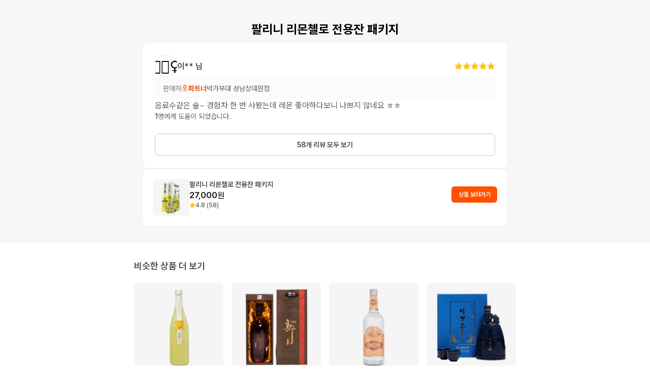

--- FILE ---
content_type: text/html; charset=utf-8
request_url: https://dailyshot.co/m/reviews/177779
body_size: 14601
content:
<!DOCTYPE html><html lang="ko"><head><link rel="preload" as="style" href="https://cdn.jsdelivr.net/gh/orioncactus/pretendard@v1.3.9/dist/web/variable/pretendardvariable-dynamic-subset.min.css"/><meta charSet="utf-8"/><meta name="viewport" content="width=device-width, initial-scale=1"/><meta name="naver-site-verification" content="685e12aa3efeb5f81252f1e843024b5294743197"/><link rel="preconnect" href="https://cdn.jsdelivr.net" crossorigin="anonymous"/><link rel="stylesheet" href="https://cdn.jsdelivr.net/gh/orioncactus/pretendard@v1.3.9/dist/web/variable/pretendardvariable-dynamic-subset.min.css"/><title>[리뷰 확인] 팔리니 리몬첼로 전용잔 패키지 | 데일리샷</title><link rel="canonical" href="https://dailyshot.co/m/reviews/177779"/><meta name="description" content="음료수같은 술~ 경험차 한 번 사봤는데 레몬 좋아하다보니 나쁘지 않네요 ㅎㅎ | 팔리니 리몬첼로 전용잔 패키지 리뷰 - 맛, 향, 가격, 구매 방법"/><meta name="author" content="데일리샷"/><meta name="twitter:card" content="summary_large_image"/><meta name="twitter:title" content="[리뷰 확인] 팔리니 리몬첼로 전용잔 패키지 | 데일리샷"/><meta name="twitter:description" content="음료수같은 술~ 경험차 한 번 사봤는데 레몬 좋아하다보니 나쁘지 않네요 ㅎㅎ | 팔리니 리몬첼로 전용잔 패키지 리뷰 - 맛, 향, 가격, 구매 방법"/><meta name="twitter:image" content="https://d1e2y5wc27crnp.cloudfront.net/media/core/product/thumbnail/5764431a-5515-4528-834e-c0f1d265b1ac.webp"/><meta property="og:title" content="[리뷰 확인] 팔리니 리몬첼로 전용잔 패키지 | 데일리샷"/><meta property="og:type" content="product"/><meta property="og:url" content="https://dailyshot.co/m/reviews/177779"/><meta property="og:locale" content="ko_KR"/><meta property="og:site_name" content="데일리샷"/><meta property="og:image" content="https://d1e2y5wc27crnp.cloudfront.net/media/core/product/thumbnail/5764431a-5515-4528-834e-c0f1d265b1ac.webp"/><meta property="og:image:secure_url" content="https://d1e2y5wc27crnp.cloudfront.net/media/core/product/thumbnail/5764431a-5515-4528-834e-c0f1d265b1ac.webp"/><meta property="og:image:type" content="image/webp"/><meta property="og:image:width" content="600"/><meta property="og:image:height" content="600"/><meta property="og:image:alt" content="[리뷰 확인] 팔리니 리몬첼로 전용잔 패키지 | 데일리샷"/><meta property="og:description" content="음료수같은 술~ 경험차 한 번 사봤는데 레몬 좋아하다보니 나쁘지 않네요 ㅎㅎ | 팔리니 리몬첼로 전용잔 패키지 리뷰 - 맛, 향, 가격, 구매 방법"/><meta property="og:published_time" content="2026-01-27T22:22:11.308Z"/><meta property="og:modified_time" content="2026-01-27T22:22:11.308Z"/><script id="structured-data" type="application/ld+json">{"@context":"https://schema.org/","@type":"Review","itemReviewed":{"@type":"Product","name":"팔리니 리몬첼로 전용잔 패키지","description":"<p>&#39;팔리니 리몬첼로&#39;는 이탈리아 특산품인 레몬의 껍질을 사용해 만드는 리큐르 입니다. 여행객들 사이에서 &#39;이탈리아를 방문하면 꼭 사야 하는 기념품&#39;으로 꼽힐 만큼 세계적인 인기를 끌고 있는데요. 이탈리아 주조 명가 &#39;팔리니&#39; 가문이 140여 년간 지켜 온 전통 레시피로 제조되는 &#39;팔리니 리몬첼로&#39;는 엄격한 품질 기준과 까다로운 제조 과정으로 유명합니다.<br />\r\n<br />\r\n&#39;팔리니 리몬첼로&#39;는 다른 레몬들에 비해 껍질이 두꺼워 산도가 낮고 진하고 풍부한 향이 특징인 &#39;스푸사토&#39;라는 품종만을 엄선해 사용합니다. 다른 대부분의 &#39;리몬첼로&#39;는 냉동 레몬 껍질을 사용하고 있는데요. &#39;팔리니 리몬첼로&#39;는 까다로운 선별 과정을 거쳐 직접 수확한 천연 레몬 껍질을 사용하죠. 여기에 &#39;팔리니&#39; 가문의 비법인 천연 레몬 오일 추출물을 사용해 제조 과정에서 손실될 수 있는 레몬 본연의 풍미와 향이 그대로 살아 있는 것이 특징입니다.</p>","offers":{"@type":"Offer","price":30200,"priceCurrency":"KRW"},"image":["https://d1e2y5wc27crnp.cloudfront.net/media/core/product/thumbnail/5764431a-5515-4528-834e-c0f1d265b1ac.webp"]},"author":{"@type":"Person","name":"이**"},"reviewRating":{"@type":"Rating","ratingValue":5},"name":"팔리니 리몬첼로 전용잔 패키지 리뷰","description":"음료수같은 술~ 경험차 한 번 사봤는데 레몬 좋아하다보니 나쁘지 않네요 ㅎㅎ","publisher":{"@type":"Organization","name":"데일리샷"}}</script><meta name="robots" content="noindex, nofollow"/><meta name="next-head-count" content="30"/><meta charSet="utf-8"/><meta name="format-detection" content="telephone=no"/><link rel="shortcut icon" href="/m/favicon.ico" sizes="any"/><link rel="preload" href="/m/_next/static/css/20522e42de599349.css" as="style"/><link rel="stylesheet" href="/m/_next/static/css/20522e42de599349.css" data-n-g=""/><noscript data-n-css=""></noscript><script defer="" nomodule="" src="/m/_next/static/chunks/polyfills-42372ed130431b0a.js"></script><script src="https://oapi.map.naver.com/openapi/v3/maps.js?ncpKeyId=b620qji4qs" defer="" data-nscript="beforeInteractive"></script><script src="/m/_next/static/chunks/webpack-1a44b9ae1a7dc5ac.js" defer=""></script><script src="/m/_next/static/chunks/framework-360361f2c1e77186.js" defer=""></script><script src="/m/_next/static/chunks/main-ae19f57d3c0b244d.js" defer=""></script><script src="/m/_next/static/chunks/pages/_app-8a893db897e35566.js" defer=""></script><script src="/m/_next/static/chunks/4818-baf1e0f7dabad554.js" defer=""></script><script src="/m/_next/static/chunks/1973-407176b3e8d3a2b5.js" defer=""></script><script src="/m/_next/static/chunks/6375-067917845f22e983.js" defer=""></script><script src="/m/_next/static/chunks/pages/reviews/%5Bid%5D-ecd1321407ab8dc9.js" defer=""></script><script src="/m/_next/static/CwqcaFZ05YY1XR8nrxnaZ/_buildManifest.js" defer=""></script><script src="/m/_next/static/CwqcaFZ05YY1XR8nrxnaZ/_ssgManifest.js" defer=""></script><style data-emotion="dailyshot 1wpc1xj 1ryt1ht 1178y6y 1n7ftt8 1w8sqvt 8ma7di nj7cij uet3or 1gxguir 1lweaqt 1icvedb 1q94whm bvjm6c 1fox47w jybnge 1unsgds 8k3bl3 flmscq 1ygqcgq jwka6j 1ikpdah 1lntiz 2j3r04 35okdw 17xabpz ckri grxwas evoy9u kb6eep 1qj7haw 95ouc 1lu33p1 1i39ydg gvtgr1 tl0u9o u1h7jq 150nudk jgm7i9 17b8rc1 17t4gdo 719vr8 xsu2qp o95jii 1kmqiw4 1nsm9jn ybkq25">.dailyshot-1wpc1xj{display:-webkit-box;display:-webkit-flex;display:-ms-flexbox;display:flex;-webkit-align-items:center;-webkit-box-align:center;-ms-flex-align:center;align-items:center;-webkit-box-pack:center;-ms-flex-pack:center;-webkit-justify-content:center;justify-content:center;height:100%;overflow:visible;}.dailyshot-1ryt1ht{white-space:nowrap;height:100%;overflow:hidden;display:-webkit-box;display:-webkit-flex;display:-ms-flexbox;display:flex;-webkit-align-items:center;-webkit-box-align:center;-ms-flex-align:center;align-items:center;}.dailyshot-1178y6y{display:-webkit-box;display:-webkit-flex;display:-ms-flexbox;display:flex;-webkit-flex-direction:column;-ms-flex-direction:column;flex-direction:column;-webkit-align-items:stretch;-webkit-box-align:stretch;-ms-flex-align:stretch;align-items:stretch;-webkit-box-pack:start;-ms-flex-pack:start;-webkit-justify-content:flex-start;justify-content:flex-start;gap:0rem;}.dailyshot-1n7ftt8{box-sizing:border-box;display:-webkit-box;display:-webkit-flex;display:-ms-flexbox;display:flex;-webkit-flex-direction:row;-ms-flex-direction:row;flex-direction:row;-webkit-align-items:center;-webkit-box-align:center;-ms-flex-align:center;align-items:center;-webkit-box-flex-wrap:wrap;-webkit-flex-wrap:wrap;-ms-flex-wrap:wrap;flex-wrap:wrap;-webkit-box-pack:start;-ms-flex-pack:start;-webkit-justify-content:flex-start;justify-content:flex-start;gap:0.25rem;}.dailyshot-1n7ftt8>*{box-sizing:border-box;-webkit-box-flex:0;-webkit-flex-grow:0;-ms-flex-positive:0;flex-grow:0;}.dailyshot-1w8sqvt{font-family:"Pretendard Variable",Pretendard,-apple-system,BlinkMacSystemFont,system-ui,Roboto,"Helvetica Neue","Segoe UI","Apple SD Gothic Neo","Noto Sans KR","Malgun Gothic","Apple Color Emoji","Segoe UI Emoji","Segoe UI Symbol",sans-serif!important;-webkit-tap-highlight-color:transparent;color:inherit;font-size:inherit;line-height:1.48;-webkit-text-decoration:none;text-decoration:none;background-color:transparent;cursor:pointer;padding:0;border:0;-webkit-text-decoration:none;text-decoration:none;}.dailyshot-1w8sqvt:focus{outline-offset:0.125rem;outline:0.125rem solid #FE5000;}.dailyshot-1w8sqvt:focus:not(:focus-visible){outline:none;}.dailyshot-8ma7di{position:relative;max-width:100%;}.dailyshot-8ma7di::before{content:"";height:0;display:block;padding-bottom:100%;}.dailyshot-8ma7di::after{content:"";display:table;clear:both;}.dailyshot-8ma7di>*:not(style){position:absolute;top:0rem;right:0rem;left:0rem;bottom:0rem;overflow:hidden;display:-webkit-box;display:-webkit-flex;display:-ms-flexbox;display:flex;-webkit-box-pack:center;-ms-flex-pack:center;-webkit-justify-content:center;justify-content:center;-webkit-align-items:center;-webkit-box-align:center;-ms-flex-align:center;align-items:center;width:100%;height:100%;}.dailyshot-8ma7di>img,.dailyshot-8ma7di>video{object-fit:cover;}.dailyshot-nj7cij{display:-webkit-box;display:-webkit-flex;display:-ms-flexbox;display:flex;-webkit-flex-direction:column;-ms-flex-direction:column;flex-direction:column;-webkit-align-items:stretch;-webkit-box-align:stretch;-ms-flex-align:stretch;align-items:stretch;-webkit-box-pack:start;-ms-flex-pack:start;-webkit-justify-content:flex-start;justify-content:flex-start;gap:0rem;width:23%;position:absolute;top:4.6%;right:4.6%;}.dailyshot-uet3or{display:-webkit-box;display:-webkit-flex;display:-ms-flexbox;display:flex;-webkit-flex-direction:column;-ms-flex-direction:column;flex-direction:column;-webkit-align-items:stretch;-webkit-box-align:stretch;-ms-flex-align:stretch;align-items:stretch;-webkit-box-pack:start;-ms-flex-pack:start;-webkit-justify-content:flex-start;justify-content:flex-start;gap:0.25rem;}.dailyshot-1gxguir{display:-webkit-box;display:-webkit-flex;display:-ms-flexbox;display:flex;-webkit-flex-direction:column;-ms-flex-direction:column;flex-direction:column;-webkit-align-items:stretch;-webkit-box-align:stretch;-ms-flex-align:stretch;align-items:stretch;-webkit-box-pack:start;-ms-flex-pack:start;-webkit-justify-content:flex-start;justify-content:flex-start;gap:0.75rem;}.dailyshot-1lweaqt{box-sizing:border-box;display:-webkit-box;display:-webkit-flex;display:-ms-flexbox;display:flex;-webkit-flex-direction:row;-ms-flex-direction:row;flex-direction:row;-webkit-align-items:flex-start;-webkit-box-align:flex-start;-ms-flex-align:flex-start;align-items:flex-start;-webkit-box-flex-wrap:nowrap;-webkit-flex-wrap:nowrap;-ms-flex-wrap:nowrap;flex-wrap:nowrap;-webkit-box-pack:start;-ms-flex-pack:start;-webkit-justify-content:flex-start;justify-content:flex-start;gap:0.625rem;}.dailyshot-1lweaqt>*{box-sizing:border-box;-webkit-box-flex:0;-webkit-flex-grow:0;-ms-flex-positive:0;flex-grow:0;}.dailyshot-1icvedb{outline:0;-webkit-tap-highlight-color:transparent;display:block;-webkit-text-decoration:none;text-decoration:none;color:#0D0D0D;background-color:#FFFFFF;box-sizing:border-box;border-radius:0.5rem;box-shadow:none;position:relative;overflow:hidden;background-color:#FFFFFF;isolation:isolate;padding:0;min-width:4.5rem;min-height:4.5rem;position:relative;}.dailyshot-1icvedb[data-with-border]{border:0.0625rem solid #E3E3E3;}.dailyshot-1q94whm{position:absolute;top:0rem;right:0rem;left:0rem;bottom:0rem;background-color:rgba(0, 0, 0, 0.04);border-radius:0rem;z-index:1;}.dailyshot-1q94whm[data-center]{display:-webkit-box;display:-webkit-flex;display:-ms-flexbox;display:flex;-webkit-align-items:center;-webkit-box-align:center;-ms-flex-align:center;align-items:center;-webkit-box-pack:center;-ms-flex-pack:center;-webkit-justify-content:center;justify-content:center;}.dailyshot-bvjm6c{box-sizing:border-box;display:-webkit-box;display:-webkit-flex;display:-ms-flexbox;display:flex;-webkit-flex-direction:row;-ms-flex-direction:row;flex-direction:row;-webkit-align-items:center;-webkit-box-align:center;-ms-flex-align:center;align-items:center;-webkit-box-flex-wrap:wrap;-webkit-flex-wrap:wrap;-ms-flex-wrap:wrap;flex-wrap:wrap;-webkit-box-pack:start;-ms-flex-pack:start;-webkit-justify-content:flex-start;justify-content:flex-start;gap:0.5rem;}.dailyshot-bvjm6c>*{box-sizing:border-box;-webkit-box-flex:0;-webkit-flex-grow:0;-ms-flex-positive:0;flex-grow:0;}.dailyshot-1fox47w{box-sizing:border-box;display:-webkit-box;display:-webkit-flex;display:-ms-flexbox;display:flex;-webkit-flex-direction:row;-ms-flex-direction:row;flex-direction:row;-webkit-align-items:center;-webkit-box-align:center;-ms-flex-align:center;align-items:center;-webkit-box-flex-wrap:wrap;-webkit-flex-wrap:wrap;-ms-flex-wrap:wrap;flex-wrap:wrap;-webkit-box-pack:start;-ms-flex-pack:start;-webkit-justify-content:flex-start;justify-content:flex-start;gap:0.1875rem;}.dailyshot-1fox47w>*{box-sizing:border-box;-webkit-box-flex:0;-webkit-flex-grow:0;-ms-flex-positive:0;flex-grow:0;}.dailyshot-jybnge{font-family:"Pretendard Variable",Pretendard,-apple-system,BlinkMacSystemFont,system-ui,Roboto,"Helvetica Neue","Segoe UI","Apple SD Gothic Neo","Noto Sans KR","Malgun Gothic","Apple Color Emoji","Segoe UI Emoji","Segoe UI Symbol",sans-serif!important;-webkit-tap-highlight-color:transparent;color:#5D5D5D;font-size:0.75rem;line-height:1.48;-webkit-text-decoration:none;text-decoration:none;font-weight:500;line-height:16px;}.dailyshot-jybnge:focus{outline-offset:0.125rem;outline:0.125rem solid #FE5000;}.dailyshot-jybnge:focus:not(:focus-visible){outline:none;}.dailyshot-1unsgds{box-sizing:border-box;display:-webkit-box;display:-webkit-flex;display:-ms-flexbox;display:flex;-webkit-flex-direction:row;-ms-flex-direction:row;flex-direction:row;-webkit-align-items:center;-webkit-box-align:center;-ms-flex-align:center;align-items:center;-webkit-box-flex-wrap:wrap;-webkit-flex-wrap:wrap;-ms-flex-wrap:wrap;flex-wrap:wrap;-webkit-box-pack:justify;-webkit-justify-content:space-between;justify-content:space-between;gap:0.625rem;}.dailyshot-1unsgds>*{box-sizing:border-box;-webkit-box-flex:0;-webkit-flex-grow:0;-ms-flex-positive:0;flex-grow:0;}.dailyshot-8k3bl3{box-sizing:border-box;display:-webkit-box;display:-webkit-flex;display:-ms-flexbox;display:flex;-webkit-flex-direction:row;-ms-flex-direction:row;flex-direction:row;-webkit-align-items:center;-webkit-box-align:center;-ms-flex-align:center;align-items:center;-webkit-box-flex-wrap:wrap;-webkit-flex-wrap:wrap;-ms-flex-wrap:wrap;flex-wrap:wrap;-webkit-box-pack:start;-ms-flex-pack:start;-webkit-justify-content:flex-start;justify-content:flex-start;gap:0.625rem;}.dailyshot-8k3bl3>*{box-sizing:border-box;-webkit-box-flex:0;-webkit-flex-grow:0;-ms-flex-positive:0;flex-grow:0;}.dailyshot-flmscq{display:-webkit-box;display:-webkit-flex;display:-ms-flexbox;display:flex;-webkit-flex-direction:column;-ms-flex-direction:column;flex-direction:column;-webkit-align-items:stretch;-webkit-box-align:stretch;-ms-flex-align:stretch;align-items:stretch;-webkit-box-pack:start;-ms-flex-pack:start;-webkit-justify-content:flex-start;justify-content:flex-start;gap:0rem;background:#F7F7F7;}.dailyshot-1ygqcgq{display:-webkit-box;display:-webkit-flex;display:-ms-flexbox;display:flex;-webkit-flex-direction:column;-ms-flex-direction:column;flex-direction:column;-webkit-align-items:stretch;-webkit-box-align:stretch;-ms-flex-align:stretch;align-items:stretch;-webkit-box-pack:start;-ms-flex-pack:start;-webkit-justify-content:flex-start;justify-content:flex-start;gap:1.25rem;margin:0 auto;padding:2rem 1rem;width:100%;max-width:47rem;}.dailyshot-jwka6j{font-family:"Pretendard Variable",Pretendard,-apple-system,BlinkMacSystemFont,system-ui,Roboto,"Helvetica Neue","Segoe UI","Apple SD Gothic Neo","Noto Sans KR","Malgun Gothic","Apple Color Emoji","Segoe UI Emoji","Segoe UI Symbol",sans-serif!important;-webkit-tap-highlight-color:transparent;color:inherit;font-size:inherit;line-height:1.48;-webkit-text-decoration:none;text-decoration:none;font-family:-apple-system,BlinkMacSystemFont,Segoe UI,Roboto,Helvetica,Arial,sans-serif,Apple Color Emoji,Segoe UI Emoji;font-weight:700;font-size:1.5rem;line-height:1.75;margin:0;display:-webkit-box;display:-webkit-flex;display:-ms-flexbox;display:flex;-webkit-align-items:center;-webkit-box-align:center;-ms-flex-align:center;align-items:center;-webkit-box-pack:center;-ms-flex-pack:center;-webkit-justify-content:center;justify-content:center;-webkit-flex-direction:column;-ms-flex-direction:column;flex-direction:column;padding-top:0.5rem;padding-bottom:0.5rem;text-align:center;}.dailyshot-jwka6j:focus{outline-offset:0.125rem;outline:0.125rem solid #FE5000;}.dailyshot-jwka6j:focus:not(:focus-visible){outline:none;}.dailyshot-1ikpdah{font-family:"Pretendard Variable",Pretendard,-apple-system,BlinkMacSystemFont,system-ui,Roboto,"Helvetica Neue","Segoe UI","Apple SD Gothic Neo","Noto Sans KR","Malgun Gothic","Apple Color Emoji","Segoe UI Emoji","Segoe UI Symbol",sans-serif!important;-webkit-tap-highlight-color:transparent;color:black;font-size:1.5rem;line-height:1.48;-webkit-text-decoration:none;text-decoration:none;}.dailyshot-1ikpdah:focus{outline-offset:0.125rem;outline:0.125rem solid #FE5000;}.dailyshot-1ikpdah:focus:not(:focus-visible){outline:none;}.dailyshot-1lntiz{outline:0;-webkit-tap-highlight-color:transparent;display:block;-webkit-text-decoration:none;text-decoration:none;color:#0D0D0D;background-color:#FFFFFF;box-sizing:border-box;border-radius:0.75rem;box-shadow:none;position:relative;overflow:hidden;background-color:#FFFFFF;padding:0;}.dailyshot-1lntiz[data-with-border]{border:0.0625rem solid #EFEFEF;}.dailyshot-2j3r04{display:-webkit-box;display:-webkit-flex;display:-ms-flexbox;display:flex;-webkit-flex-direction:column;-ms-flex-direction:column;flex-direction:column;-webkit-align-items:stretch;-webkit-box-align:stretch;-ms-flex-align:stretch;align-items:stretch;-webkit-box-pack:start;-ms-flex-pack:start;-webkit-justify-content:flex-start;justify-content:flex-start;gap:1rem;padding:1.5rem;}.dailyshot-35okdw{position:relative;max-width:100%;width:2.75rem;height:2.75rem;}.dailyshot-35okdw::before{content:"";height:0;display:block;padding-bottom:100%;}.dailyshot-35okdw::after{content:"";display:table;clear:both;}.dailyshot-35okdw>*:not(style){position:absolute;top:0rem;right:0rem;left:0rem;bottom:0rem;overflow:hidden;display:-webkit-box;display:-webkit-flex;display:-ms-flexbox;display:flex;-webkit-box-pack:center;-ms-flex-pack:center;-webkit-justify-content:center;justify-content:center;-webkit-align-items:center;-webkit-box-align:center;-ms-flex-align:center;align-items:center;width:100%;height:100%;}.dailyshot-35okdw>img,.dailyshot-35okdw>video{object-fit:cover;}.dailyshot-17xabpz{font-family:"Pretendard Variable",Pretendard,-apple-system,BlinkMacSystemFont,system-ui,Roboto,"Helvetica Neue","Segoe UI","Apple SD Gothic Neo","Noto Sans KR","Malgun Gothic","Apple Color Emoji","Segoe UI Emoji","Segoe UI Symbol",sans-serif!important;-webkit-tap-highlight-color:transparent;color:inherit;font-size:1.75rem;line-height:1.48;-webkit-text-decoration:none;text-decoration:none;}.dailyshot-17xabpz:focus{outline-offset:0.125rem;outline:0.125rem solid #FE5000;}.dailyshot-17xabpz:focus:not(:focus-visible){outline:none;}.dailyshot-ckri{display:-webkit-box;display:-webkit-flex;display:-ms-flexbox;display:flex;-webkit-flex-direction:column;-ms-flex-direction:column;flex-direction:column;-webkit-align-items:stretch;-webkit-box-align:stretch;-ms-flex-align:stretch;align-items:stretch;-webkit-box-pack:start;-ms-flex-pack:start;-webkit-justify-content:flex-start;justify-content:flex-start;gap:0;}.dailyshot-grxwas{font-family:"Pretendard Variable",Pretendard,-apple-system,BlinkMacSystemFont,system-ui,Roboto,"Helvetica Neue","Segoe UI","Apple SD Gothic Neo","Noto Sans KR","Malgun Gothic","Apple Color Emoji","Segoe UI Emoji","Segoe UI Symbol",sans-serif!important;-webkit-tap-highlight-color:transparent;color:#464646;font-size:inherit;line-height:1.48;-webkit-text-decoration:none;text-decoration:none;font-weight:600;}.dailyshot-grxwas:focus{outline-offset:0.125rem;outline:0.125rem solid #FE5000;}.dailyshot-grxwas:focus:not(:focus-visible){outline:none;}.dailyshot-evoy9u{font-family:"Pretendard Variable",Pretendard,-apple-system,BlinkMacSystemFont,system-ui,Roboto,"Helvetica Neue","Segoe UI","Apple SD Gothic Neo","Noto Sans KR","Malgun Gothic","Apple Color Emoji","Segoe UI Emoji","Segoe UI Symbol",sans-serif!important;-webkit-tap-highlight-color:transparent;color:#7B7B7B;font-size:0.875rem;line-height:1.48;-webkit-text-decoration:none;text-decoration:none;}.dailyshot-evoy9u:focus{outline-offset:0.125rem;outline:0.125rem solid #FE5000;}.dailyshot-evoy9u:focus:not(:focus-visible){outline:none;}.dailyshot-kb6eep{outline:0;-webkit-tap-highlight-color:transparent;display:block;-webkit-text-decoration:none;text-decoration:none;color:#0D0D0D;background-color:#FFFFFF;box-sizing:border-box;border-radius:0.25rem;box-shadow:none;position:relative;overflow:hidden;background-color:#FFFFFF;padding:0.75rem 1rem;background:#FBFBFB;}.dailyshot-kb6eep[data-with-border]{border:0.0625rem solid #E3E3E3;}.dailyshot-1qj7haw{box-sizing:border-box;display:-webkit-box;display:-webkit-flex;display:-ms-flexbox;display:flex;-webkit-flex-direction:row;-ms-flex-direction:row;flex-direction:row;-webkit-align-items:center;-webkit-box-align:center;-ms-flex-align:center;align-items:center;-webkit-box-flex-wrap:wrap;-webkit-flex-wrap:wrap;-ms-flex-wrap:wrap;flex-wrap:wrap;-webkit-box-pack:start;-ms-flex-pack:start;-webkit-justify-content:flex-start;justify-content:flex-start;gap:0.75rem;}.dailyshot-1qj7haw>*{box-sizing:border-box;-webkit-box-flex:0;-webkit-flex-grow:0;-ms-flex-positive:0;flex-grow:0;}.dailyshot-95ouc{box-sizing:border-box;display:-webkit-box;display:-webkit-flex;display:-ms-flexbox;display:flex;-webkit-flex-direction:row;-ms-flex-direction:row;flex-direction:row;-webkit-align-items:center;-webkit-box-align:center;-ms-flex-align:center;align-items:center;-webkit-box-flex-wrap:wrap;-webkit-flex-wrap:wrap;-ms-flex-wrap:wrap;flex-wrap:wrap;-webkit-box-pack:start;-ms-flex-pack:start;-webkit-justify-content:flex-start;justify-content:flex-start;gap:0.375rem;}.dailyshot-95ouc>*{box-sizing:border-box;-webkit-box-flex:0;-webkit-flex-grow:0;-ms-flex-positive:0;flex-grow:0;}.dailyshot-1lu33p1{font-family:"Pretendard Variable",Pretendard,-apple-system,BlinkMacSystemFont,system-ui,Roboto,"Helvetica Neue","Segoe UI","Apple SD Gothic Neo","Noto Sans KR","Malgun Gothic","Apple Color Emoji","Segoe UI Emoji","Segoe UI Symbol",sans-serif!important;-webkit-tap-highlight-color:transparent;color:#5D5D5D;font-size:0.875rem;line-height:1.48;-webkit-text-decoration:none;text-decoration:none;}.dailyshot-1lu33p1:focus{outline-offset:0.125rem;outline:0.125rem solid #FE5000;}.dailyshot-1lu33p1:focus:not(:focus-visible){outline:none;}.dailyshot-1i39ydg{font-family:"Pretendard Variable",Pretendard,-apple-system,BlinkMacSystemFont,system-ui,Roboto,"Helvetica Neue","Segoe UI","Apple SD Gothic Neo","Noto Sans KR","Malgun Gothic","Apple Color Emoji","Segoe UI Emoji","Segoe UI Symbol",sans-serif!important;-webkit-tap-highlight-color:transparent;color:#5D5D5D;font-size:inherit;line-height:1.48;-webkit-text-decoration:none;text-decoration:none;}.dailyshot-1i39ydg:focus{outline-offset:0.125rem;outline:0.125rem solid #FE5000;}.dailyshot-1i39ydg:focus:not(:focus-visible){outline:none;}.dailyshot-gvtgr1{font-family:"Pretendard Variable",Pretendard,-apple-system,BlinkMacSystemFont,system-ui,Roboto,"Helvetica Neue","Segoe UI","Apple SD Gothic Neo","Noto Sans KR","Malgun Gothic","Apple Color Emoji","Segoe UI Emoji","Segoe UI Symbol",sans-serif!important;-webkit-tap-highlight-color:transparent;color:inherit;font-size:inherit;line-height:1.48;-webkit-text-decoration:none;text-decoration:none;font-weight:600;}.dailyshot-gvtgr1:focus{outline-offset:0.125rem;outline:0.125rem solid #FE5000;}.dailyshot-gvtgr1:focus:not(:focus-visible){outline:none;}.dailyshot-tl0u9o{padding:0 1.5rem 1.5rem 1.5rem;}.dailyshot-u1h7jq{-webkit-tap-highlight-color:transparent;font-family:"Pretendard Variable",Pretendard,-apple-system,BlinkMacSystemFont,system-ui,Roboto,"Helvetica Neue","Segoe UI","Apple SD Gothic Neo","Noto Sans KR","Malgun Gothic","Apple Color Emoji","Segoe UI Emoji","Segoe UI Symbol",sans-serif!important;cursor:pointer;border:0;padding:0;-webkit-appearance:none;-moz-appearance:none;-ms-appearance:none;appearance:none;font-size:1rem;background-color:transparent;text-align:left;color:#0D0D0D;-webkit-text-decoration:none;text-decoration:none;box-sizing:border-box;height:2.75rem;padding-left:0.75rem;padding-right:0.75rem;font-family:"Pretendard Variable",Pretendard,-apple-system,BlinkMacSystemFont,system-ui,Roboto,"Helvetica Neue","Segoe UI","Apple SD Gothic Neo","Noto Sans KR","Malgun Gothic","Apple Color Emoji","Segoe UI Emoji","Segoe UI Symbol",sans-serif!important;-webkit-tap-highlight-color:transparent;display:block;width:100%;border-radius:0.5rem;font-weight:600;position:relative;line-height:1;font-size:0.875rem;-webkit-user-select:none;-moz-user-select:none;-ms-user-select:none;user-select:none;cursor:pointer;border:0.0625rem solid #C4C4C4;background-color:#FFFFFF;color:#464646;}.dailyshot-u1h7jq:focus{outline-offset:0.125rem;outline:0.125rem solid #FE5000;}.dailyshot-u1h7jq:focus:not(:focus-visible){outline:none;}.dailyshot-u1h7jq:focus{outline-offset:0.125rem;outline:0.125rem solid #FE5000;}.dailyshot-u1h7jq:focus:not(:focus-visible){outline:none;}@media (hover: hover){.dailyshot-u1h7jq:hover{background-color:#FBFBFB;}}@media (hover: none){.dailyshot-u1h7jq:active{background-color:#FBFBFB;}}.dailyshot-u1h7jq:active{-webkit-transform:translateY(0.0625rem);-moz-transform:translateY(0.0625rem);-ms-transform:translateY(0.0625rem);transform:translateY(0.0625rem);}.dailyshot-u1h7jq:disabled,.dailyshot-u1h7jq[data-disabled]{border-color:transparent;background-color:#C4C4C4;color:#FFFFFF;cursor:not-allowed;background-image:none;pointer-events:none;}.dailyshot-u1h7jq:disabled:active,.dailyshot-u1h7jq[data-disabled]:active{-webkit-transform:none;-moz-transform:none;-ms-transform:none;transform:none;}.dailyshot-u1h7jq:disabled[data-variant="default"],.dailyshot-u1h7jq[data-disabled][data-variant="default"],.dailyshot-u1h7jq:disabled[data-variant="outline"],.dailyshot-u1h7jq[data-disabled][data-variant="outline"]{border-color:#E3E3E3;background-color:#FFFFFF;color:#C4C4C4;}.dailyshot-u1h7jq:disabled[data-variant="white"],.dailyshot-u1h7jq[data-disabled][data-variant="white"],.dailyshot-u1h7jq:disabled[data-variant="subtle"],.dailyshot-u1h7jq[data-disabled][data-variant="subtle"]{border-color:transparent;background-color:transparent;color:#C4C4C4;}.dailyshot-u1h7jq[data-loading]{pointer-events:none;}.dailyshot-u1h7jq[data-loading]::before{content:"";position:absolute;top:-0.0625rem;right:-0.0625rem;left:-0.0625rem;bottom:-0.0625rem;background-color:rgba(255, 255, 255, .5);border-radius:0.25rem;cursor:not-allowed;}.dailyshot-150nudk{outline:0;-webkit-tap-highlight-color:transparent;display:block;-webkit-text-decoration:none;text-decoration:none;color:#0D0D0D;background-color:#FFFFFF;box-sizing:border-box;border-radius:0.75rem;box-shadow:none;position:relative;overflow:hidden;background-color:#FFFFFF;padding:1.25rem;}.dailyshot-150nudk[data-with-border]{border:0.0625rem solid #EFEFEF;}.dailyshot-jgm7i9{box-sizing:border-box;display:-webkit-box;display:-webkit-flex;display:-ms-flexbox;display:flex;-webkit-flex-direction:row;-ms-flex-direction:row;flex-direction:row;-webkit-align-items:center;-webkit-box-align:center;-ms-flex-align:center;align-items:center;-webkit-box-flex-wrap:wrap;-webkit-flex-wrap:wrap;-ms-flex-wrap:wrap;flex-wrap:wrap;-webkit-box-pack:justify;-webkit-justify-content:space-between;justify-content:space-between;gap:0.625rem;-webkit-flex:1;-ms-flex:1;flex:1;}.dailyshot-jgm7i9>*{box-sizing:border-box;-webkit-box-flex:0;-webkit-flex-grow:0;-ms-flex-positive:0;flex-grow:0;}.dailyshot-17b8rc1{display:-webkit-box;display:-webkit-flex;display:-ms-flexbox;display:flex;-webkit-flex-direction:column;-ms-flex-direction:column;flex-direction:column;-webkit-align-items:stretch;-webkit-box-align:stretch;-ms-flex-align:stretch;align-items:stretch;-webkit-box-pack:start;-ms-flex-pack:start;-webkit-justify-content:flex-start;justify-content:flex-start;gap:0.125rem;-webkit-flex:1;-ms-flex:1;flex:1;max-width:27.875rem;}.dailyshot-17t4gdo{font-family:"Pretendard Variable",Pretendard,-apple-system,BlinkMacSystemFont,system-ui,Roboto,"Helvetica Neue","Segoe UI","Apple SD Gothic Neo","Noto Sans KR","Malgun Gothic","Apple Color Emoji","Segoe UI Emoji","Segoe UI Symbol",sans-serif!important;-webkit-tap-highlight-color:transparent;overflow:hidden;text-overflow:ellipsis;display:-webkit-box;-webkit-line-clamp:2;-webkit-box-orient:vertical;color:#464646;font-size:0.875rem;line-height:1.48;-webkit-text-decoration:none;text-decoration:none;font-weight:600;line-height:20px;}.dailyshot-17t4gdo:focus{outline-offset:0.125rem;outline:0.125rem solid #FE5000;}.dailyshot-17t4gdo:focus:not(:focus-visible){outline:none;}.dailyshot-719vr8{font-family:"Pretendard Variable",Pretendard,-apple-system,BlinkMacSystemFont,system-ui,Roboto,"Helvetica Neue","Segoe UI","Apple SD Gothic Neo","Noto Sans KR","Malgun Gothic","Apple Color Emoji","Segoe UI Emoji","Segoe UI Symbol",sans-serif!important;-webkit-tap-highlight-color:transparent;color:inherit;font-size:inherit;line-height:1.48;-webkit-text-decoration:none;text-decoration:none;font-weight:400;}.dailyshot-719vr8:focus{outline-offset:0.125rem;outline:0.125rem solid #FE5000;}.dailyshot-719vr8:focus:not(:focus-visible){outline:none;}.dailyshot-xsu2qp{font-family:"Pretendard Variable",Pretendard,-apple-system,BlinkMacSystemFont,system-ui,Roboto,"Helvetica Neue","Segoe UI","Apple SD Gothic Neo","Noto Sans KR","Malgun Gothic","Apple Color Emoji","Segoe UI Emoji","Segoe UI Symbol",sans-serif!important;-webkit-tap-highlight-color:transparent;color:inherit;font-size:inherit;line-height:1.48;-webkit-text-decoration:none;text-decoration:none;background-color:transparent;cursor:pointer;padding:0;border:0;-webkit-text-decoration:none;text-decoration:none;width:100%;}.dailyshot-xsu2qp:focus{outline-offset:0.125rem;outline:0.125rem solid #FE5000;}.dailyshot-xsu2qp:focus:not(:focus-visible){outline:none;}@media (min-width: 36em){.dailyshot-xsu2qp{width:5.625rem;}}.dailyshot-o95jii{-webkit-tap-highlight-color:transparent;font-family:"Pretendard Variable",Pretendard,-apple-system,BlinkMacSystemFont,system-ui,Roboto,"Helvetica Neue","Segoe UI","Apple SD Gothic Neo","Noto Sans KR","Malgun Gothic","Apple Color Emoji","Segoe UI Emoji","Segoe UI Symbol",sans-serif!important;cursor:pointer;border:0;padding:0;-webkit-appearance:none;-moz-appearance:none;-ms-appearance:none;appearance:none;font-size:1rem;background-color:transparent;text-align:left;color:#0D0D0D;-webkit-text-decoration:none;text-decoration:none;box-sizing:border-box;height:2rem;padding-left:0.75rem;padding-right:0.75rem;font-family:"Pretendard Variable",Pretendard,-apple-system,BlinkMacSystemFont,system-ui,Roboto,"Helvetica Neue","Segoe UI","Apple SD Gothic Neo","Noto Sans KR","Malgun Gothic","Apple Color Emoji","Segoe UI Emoji","Segoe UI Symbol",sans-serif!important;-webkit-tap-highlight-color:transparent;display:block;width:100%;border-radius:0.375rem;font-weight:600;position:relative;line-height:1;font-size:0.75rem;-webkit-user-select:none;-moz-user-select:none;-ms-user-select:none;user-select:none;cursor:pointer;border:0.0625rem solid transparent;background-color:#FE5000;color:#FFFFFF;}.dailyshot-o95jii:focus{outline-offset:0.125rem;outline:0.125rem solid #FE5000;}.dailyshot-o95jii:focus:not(:focus-visible){outline:none;}.dailyshot-o95jii:focus{outline-offset:0.125rem;outline:0.125rem solid #FE5000;}.dailyshot-o95jii:focus:not(:focus-visible){outline:none;}@media (hover: hover){.dailyshot-o95jii:hover{background-color:#DC4003;}}@media (hover: none){.dailyshot-o95jii:active{background-color:#DC4003;}}.dailyshot-o95jii:active{-webkit-transform:translateY(0.0625rem);-moz-transform:translateY(0.0625rem);-ms-transform:translateY(0.0625rem);transform:translateY(0.0625rem);}.dailyshot-o95jii:disabled,.dailyshot-o95jii[data-disabled]{border-color:transparent;background-color:#C4C4C4;color:#FFFFFF;cursor:not-allowed;background-image:none;pointer-events:none;}.dailyshot-o95jii:disabled:active,.dailyshot-o95jii[data-disabled]:active{-webkit-transform:none;-moz-transform:none;-ms-transform:none;transform:none;}.dailyshot-o95jii:disabled[data-variant="default"],.dailyshot-o95jii[data-disabled][data-variant="default"],.dailyshot-o95jii:disabled[data-variant="outline"],.dailyshot-o95jii[data-disabled][data-variant="outline"]{border-color:#E3E3E3;background-color:#FFFFFF;color:#C4C4C4;}.dailyshot-o95jii:disabled[data-variant="white"],.dailyshot-o95jii[data-disabled][data-variant="white"],.dailyshot-o95jii:disabled[data-variant="subtle"],.dailyshot-o95jii[data-disabled][data-variant="subtle"]{border-color:transparent;background-color:transparent;color:#C4C4C4;}.dailyshot-o95jii[data-loading]{pointer-events:none;}.dailyshot-o95jii[data-loading]::before{content:"";position:absolute;top:-0.0625rem;right:-0.0625rem;left:-0.0625rem;bottom:-0.0625rem;background-color:rgba(255, 255, 255, .5);border-radius:0.25rem;cursor:not-allowed;}.dailyshot-1kmqiw4{display:-webkit-box;display:-webkit-flex;display:-ms-flexbox;display:flex;-webkit-flex-direction:column;-ms-flex-direction:column;flex-direction:column;-webkit-align-items:stretch;-webkit-box-align:stretch;-ms-flex-align:stretch;align-items:stretch;-webkit-box-pack:start;-ms-flex-pack:start;-webkit-justify-content:flex-start;justify-content:flex-start;gap:0.625rem;-webkit-flex:1;-ms-flex:1;flex:1;padding-right:1rem;padding-left:1rem;background:white;}.dailyshot-1nsm9jn{display:-webkit-box;display:-webkit-flex;display:-ms-flexbox;display:flex;-webkit-flex-direction:column;-ms-flex-direction:column;flex-direction:column;-webkit-align-items:stretch;-webkit-box-align:stretch;-ms-flex-align:stretch;align-items:stretch;-webkit-box-pack:start;-ms-flex-pack:start;-webkit-justify-content:flex-start;justify-content:flex-start;gap:0.625rem;margin:0 auto;width:100%;max-width:47rem;}.dailyshot-ybkq25{font-family:"Pretendard Variable",Pretendard,-apple-system,BlinkMacSystemFont,system-ui,Roboto,"Helvetica Neue","Segoe UI","Apple SD Gothic Neo","Noto Sans KR","Malgun Gothic","Apple Color Emoji","Segoe UI Emoji","Segoe UI Symbol",sans-serif!important;-webkit-tap-highlight-color:transparent;color:#464646;font-size:inherit;line-height:1.48;-webkit-text-decoration:none;text-decoration:none;font-family:-apple-system,BlinkMacSystemFont,Segoe UI,Roboto,Helvetica,Arial,sans-serif,Apple Color Emoji,Segoe UI Emoji;font-weight:600;font-size:1.125rem;line-height:1.5;margin:0;padding:2rem 0 1.25rem 0;}.dailyshot-ybkq25:focus{outline-offset:0.125rem;outline:0.125rem solid #FE5000;}.dailyshot-ybkq25:focus:not(:focus-visible){outline:none;}</style></head><body><div id="__next"><style data-emotion="css-global 1w883ez">html{font-family:sans-serif;line-height:1.15;-webkit-text-size-adjust:100%;-moz-text-size-adjust:100%;-ms-text-size-adjust:100%;text-size-adjust:100%;}body{margin:0;}article,aside,footer,header,nav,section,figcaption,figure,main{display:block;}h1{font-size:2em;}hr{box-sizing:content-box;height:0;overflow:visible;}pre{font-family:monospace,monospace;font-size:1em;}a{background:transparent;text-decoration-skip:objects;}a:active,a:hover{outline-width:0;}abbr[title]{border-bottom:none;-webkit-text-decoration:underline;text-decoration:underline;}b,strong{font-weight:bolder;}code,kbp,samp{font-family:monospace,monospace;font-size:1em;}dfn{font-style:italic;}mark{background-color:#ff0;color:#000;}small{font-size:80%;}sub,sup{font-size:75%;line-height:0;position:relative;vertical-align:baseline;}sup{top:-0.5em;}sub{bottom:-0.25em;}audio,video{display:inline-block;}audio:not([controls]){display:none;height:0;}img{border-style:none;vertical-align:middle;}svg:not(:root){overflow:hidden;}button,input,optgroup,select,textarea{font-family:sans-serif;font-size:100%;line-height:1.15;margin:0;}button,input{overflow:visible;}button,select{text-transform:none;}button,[type=reset],[type=submit]{-webkit-appearance:button;}button::-moz-focus-inner,[type=button]::-moz-focus-inner,[type=reset]::-moz-focus-inner,[type=submit]::-moz-focus-inner{border-style:none;padding:0;}button:-moz-focusring,[type=button]:-moz-focusring,[type=reset]:-moz-focusring,[type=submit]:-moz-focusring{outline:0.0625rem dotted ButtonText;}legend{box-sizing:border-box;color:inherit;display:table;max-width:100%;padding:0;white-space:normal;}progress{display:inline-block;vertical-align:baseline;}textarea{overflow:auto;}[type=checkbox],[type=radio]{box-sizing:border-box;padding:0;}[type=number]::-webkit-inner-spin-button,[type=number]::-webkit-outer-spin-button{height:auto;}[type=search]{-webkit-appearance:none;-moz-appearance:none;-ms-appearance:none;appearance:none;}[type=search]::-webkit-search-cancel-button,[type=search]::-webkit-search-decoration{-webkit-appearance:none;-moz-appearance:none;-ms-appearance:none;appearance:none;}::-webkit-file-upload-button{-webkit-appearance:button;-moz-appearance:button;-ms-appearance:button;appearance:button;font:inherit;}details,menu{display:block;}summary{display:-webkit-box;display:-webkit-list-item;display:-ms-list-itembox;display:list-item;}canvas{display:inline-block;}template{display:none;}</style><style data-emotion="css-global zvo665">*,*::before,*::after{box-sizing:border-box;}html{-webkit-print-color-scheme:light;color-scheme:light;}body{font-family:"Pretendard Variable",Pretendard,-apple-system,BlinkMacSystemFont,system-ui,Roboto,"Helvetica Neue","Segoe UI","Apple SD Gothic Neo","Noto Sans KR","Malgun Gothic","Apple Color Emoji","Segoe UI Emoji","Segoe UI Symbol",sans-serif!important;background-color:#FFFFFF;color:#0D0D0D;line-height:1.48;font-size:1rem;}</style><style data-emotion="css-global 1yfyym0">div,p,span,h1,h2,h3,h4,h5,li,ul,ol,header,section,a{-webkit-tap-highlight-color:transparent;-webkit-user-select:none;-moz-user-select:none;-ms-user-select:none;user-select:none;-webkit-touch-callout:none;}a{-webkit-tap-highlight-color:rgba(0,0,0,0);}a[href],button,[role='button']{cursor:pointer;}html,body,#__next{width:100%;}button{-webkit-user-select:none;-moz-user-select:none;-ms-user-select:none;user-select:none;}#__next{padding-top:env(safe-ares-inset-top);padding-bottom:env(safe-ares-inset-bottom);}img{-webkit-user-select:none;-webkit-touch-callout:none;-webkit-user-select:none;-moz-user-select:none;-ms-user-select:none;user-select:none;pointer-events:none;}button:focus,a:focus,input:focus{outline:none!important;}</style><div class="dailyshot-Stack-root dailyshot-flmscq"><div class="dailyshot-Stack-root dailyshot-1ygqcgq"><h1 class="dailyshot-Text-root dailyshot-Title-root dailyshot-Center-root dailyshot-jwka6j"><span class="dailyshot-Text-root dailyshot-1ikpdah">팔리니 리몬첼로 전용잔 패키지</span></h1><div class="dailyshot-Paper-root dailyshot-Card-root dailyshot-1lntiz" data-with-border="true"><div class="dailyshot-Stack-root dailyshot-2j3r04"><div class="dailyshot-Group-root dailyshot-8k3bl3"><div class="dailyshot-AspectRatio-root dailyshot-35okdw" style="border:1px solid #E3E3E3;border-radius:50%"><span class="dailyshot-Text-root dailyshot-17xabpz">💁🏻‍♀️</span></div><div class="dailyshot-Stack-root dailyshot-ckri" style="flex:1"><div class="dailyshot-Group-root dailyshot-1unsgds"><div class="dailyshot-Group-root dailyshot-8k3bl3"><div class="dailyshot-Text-root dailyshot-grxwas">이**<!-- --> 님</div></div><div class="flex w-fit items-center gap-1"><svg xmlns="http://www.w3.org/2000/svg" viewBox="0 0 24 24" width="1em" height="1em" display="inline-block" font-size="inherit" color="inherit" aria-hidden="true" fill="currentColor" stroke="none" style="user-select:none;flex-shrink:0;transition:fill 0.15s" class="size-4 text-yellow-500"><path d="M17.2 22C17.4 22.1 17.6 22.2 17.8 22.2C18 22.2 18.3 22.1 18.6 22C19 21.7 19.2 21.2 19.1 20.7L17.9 14.9L22.2 10.9C22.5 10.6 22.7 10.1 22.5 9.60003C22.4 9.10003 22 8.80002 21.5 8.70002L15.6 8.00002L13.1 2.60002C12.9 2.20002 12.5 1.90002 12 1.90002C11.5 1.90002 11.1 2.20002 10.9 2.60002L8.4 8.00002L2.6 8.60003C2.2 8.70002 1.8 9.00002 1.6 9.50002C1.4 10 1.5 10.5 1.9 10.8L6.2 14.8L5 20.6C4.9 21.1 5.1 21.6 5.5 21.9C5.9 22.2 6.4 22.2 6.8 22L12 19.1L17.2 22Z"></path></svg><svg xmlns="http://www.w3.org/2000/svg" viewBox="0 0 24 24" width="1em" height="1em" display="inline-block" font-size="inherit" color="inherit" aria-hidden="true" fill="currentColor" stroke="none" style="user-select:none;flex-shrink:0;transition:fill 0.15s" class="size-4 text-yellow-500"><path d="M17.2 22C17.4 22.1 17.6 22.2 17.8 22.2C18 22.2 18.3 22.1 18.6 22C19 21.7 19.2 21.2 19.1 20.7L17.9 14.9L22.2 10.9C22.5 10.6 22.7 10.1 22.5 9.60003C22.4 9.10003 22 8.80002 21.5 8.70002L15.6 8.00002L13.1 2.60002C12.9 2.20002 12.5 1.90002 12 1.90002C11.5 1.90002 11.1 2.20002 10.9 2.60002L8.4 8.00002L2.6 8.60003C2.2 8.70002 1.8 9.00002 1.6 9.50002C1.4 10 1.5 10.5 1.9 10.8L6.2 14.8L5 20.6C4.9 21.1 5.1 21.6 5.5 21.9C5.9 22.2 6.4 22.2 6.8 22L12 19.1L17.2 22Z"></path></svg><svg xmlns="http://www.w3.org/2000/svg" viewBox="0 0 24 24" width="1em" height="1em" display="inline-block" font-size="inherit" color="inherit" aria-hidden="true" fill="currentColor" stroke="none" style="user-select:none;flex-shrink:0;transition:fill 0.15s" class="size-4 text-yellow-500"><path d="M17.2 22C17.4 22.1 17.6 22.2 17.8 22.2C18 22.2 18.3 22.1 18.6 22C19 21.7 19.2 21.2 19.1 20.7L17.9 14.9L22.2 10.9C22.5 10.6 22.7 10.1 22.5 9.60003C22.4 9.10003 22 8.80002 21.5 8.70002L15.6 8.00002L13.1 2.60002C12.9 2.20002 12.5 1.90002 12 1.90002C11.5 1.90002 11.1 2.20002 10.9 2.60002L8.4 8.00002L2.6 8.60003C2.2 8.70002 1.8 9.00002 1.6 9.50002C1.4 10 1.5 10.5 1.9 10.8L6.2 14.8L5 20.6C4.9 21.1 5.1 21.6 5.5 21.9C5.9 22.2 6.4 22.2 6.8 22L12 19.1L17.2 22Z"></path></svg><svg xmlns="http://www.w3.org/2000/svg" viewBox="0 0 24 24" width="1em" height="1em" display="inline-block" font-size="inherit" color="inherit" aria-hidden="true" fill="currentColor" stroke="none" style="user-select:none;flex-shrink:0;transition:fill 0.15s" class="size-4 text-yellow-500"><path d="M17.2 22C17.4 22.1 17.6 22.2 17.8 22.2C18 22.2 18.3 22.1 18.6 22C19 21.7 19.2 21.2 19.1 20.7L17.9 14.9L22.2 10.9C22.5 10.6 22.7 10.1 22.5 9.60003C22.4 9.10003 22 8.80002 21.5 8.70002L15.6 8.00002L13.1 2.60002C12.9 2.20002 12.5 1.90002 12 1.90002C11.5 1.90002 11.1 2.20002 10.9 2.60002L8.4 8.00002L2.6 8.60003C2.2 8.70002 1.8 9.00002 1.6 9.50002C1.4 10 1.5 10.5 1.9 10.8L6.2 14.8L5 20.6C4.9 21.1 5.1 21.6 5.5 21.9C5.9 22.2 6.4 22.2 6.8 22L12 19.1L17.2 22Z"></path></svg><svg xmlns="http://www.w3.org/2000/svg" viewBox="0 0 24 24" width="1em" height="1em" display="inline-block" font-size="inherit" color="inherit" aria-hidden="true" fill="currentColor" stroke="none" style="user-select:none;flex-shrink:0;transition:fill 0.15s" class="size-4 text-yellow-500"><path d="M17.2 22C17.4 22.1 17.6 22.2 17.8 22.2C18 22.2 18.3 22.1 18.6 22C19 21.7 19.2 21.2 19.1 20.7L17.9 14.9L22.2 10.9C22.5 10.6 22.7 10.1 22.5 9.60003C22.4 9.10003 22 8.80002 21.5 8.70002L15.6 8.00002L13.1 2.60002C12.9 2.20002 12.5 1.90002 12 1.90002C11.5 1.90002 11.1 2.20002 10.9 2.60002L8.4 8.00002L2.6 8.60003C2.2 8.70002 1.8 9.00002 1.6 9.50002C1.4 10 1.5 10.5 1.9 10.8L6.2 14.8L5 20.6C4.9 21.1 5.1 21.6 5.5 21.9C5.9 22.2 6.4 22.2 6.8 22L12 19.1L17.2 22Z"></path></svg></div></div><div class="dailyshot-Text-root dailyshot-evoy9u"></div></div></div><div class="dailyshot-Paper-root dailyshot-Card-root dailyshot-kb6eep"><div class="dailyshot-Stack-root dailyshot-1178y6y"><div class="dailyshot-Group-root dailyshot-1qj7haw"><span class="dailyshot-Text-root dailyshot-evoy9u">판매처</span><div class="dailyshot-Group-root dailyshot-95ouc"><span class="inline-flex items-center gap-1 w-fit whitespace-nowrap shrink-0 pointer-events-none transition-[color,box-shadow] overflow-hidden select-none text-orange-500 h-5 typo-body2-700"><svg xmlns="http://www.w3.org/2000/svg" viewBox="0 0 16 16" width="1em" height="1em" display="inline-block" font-size="inherit" color="inherit" aria-hidden="true" fill="none" stroke="none" style="user-select:none;flex-shrink:0;transition:fill 0.15s"><path d="M14.4593 15.7607H1.54044C1.068 15.7607 0.6933 15.3604 0.725883 14.8866L1.4264 5.08381C1.45898 4.65902 1.80924 4.3241 2.24096 4.3241H13.7588C14.1824 4.3241 14.5408 4.65902 14.5734 5.08381L15.2739 14.8866C15.3065 15.3604 14.9318 15.7607 14.4593 15.7607Z" fill="#FFDBCB"></path><path d="M11.2581 7.59146H9.62898V3.50697C9.62898 2.60838 8.89588 1.87318 7.99987 1.87318C7.10386 1.87318 6.37075 2.60838 6.37075 3.50697V7.59146H4.74164V3.50697C4.74164 1.70163 6.1997 0.23938 7.99987 0.23938C9.80004 0.23938 11.2581 1.70163 11.2581 3.50697V7.59146Z" fill="#FE5000"></path><path d="M8.13329 12.7096L8.80015 11.1094V7.64233H7.19989V11.1094L7.86675 12.7096H8.13329Z" fill="#FE5000"></path><path d="M8.13322 12.9762H7.86669L6.93329 13.8297V14.0423H9.06662V13.8297L8.13322 12.9762Z" fill="#FE5000"></path></svg>파트너</span><div class="dailyshot-Text-root dailyshot-1lu33p1">박가부대 성남상대원점</div></div></div></div></div><div class="dailyshot-Stack-root dailyshot-1gxguir"><div class="dailyshot-Stack-root dailyshot-uet3or"><div class="dailyshot-Text-root dailyshot-1i39ydg">음료수같은 술~ 경험차 한 번 사봤는데 레몬 좋아하다보니 나쁘지 않네요 ㅎㅎ</div></div></div><div class="dailyshot-Text-root dailyshot-1lu33p1"><span class="dailyshot-Text-root dailyshot-gvtgr1">1</span>명에게 도움이 되었습니다.</div></div><div class="dailyshot-tl0u9o"><a class="dailyshot-Text-root dailyshot-Anchor-root dailyshot-1w8sqvt" href="/m/item/17016/reviews"><button class="dailyshot-UnstyledButton-root dailyshot-Button-root dailyshot-u1h7jq" type="button" data-button="true" data-variant="default"><div class="dailyshot-1wpc1xj dailyshot-Button-inner"><span class="dailyshot-1ryt1ht dailyshot-Button-label">58<!-- -->개 리뷰 모두 보기</span></div></button></a></div></div><div class="dailyshot-Paper-root dailyshot-Card-root dailyshot-150nudk" data-with-border="true"><div class="dailyshot-Group-root dailyshot-1lweaqt"><div class="dailyshot-Paper-root dailyshot-Card-root dailyshot-1icvedb"><div class="dailyshot-AspectRatio-root dailyshot-8ma7di"><div class="dailyshot-Overlay-root dailyshot-1q94whm"></div><img alt="" loading="lazy" width="72" height="72" decoding="async" data-nimg="1" style="color:transparent" srcSet="/m/_next/image?url=https%3A%2F%2Fd1e2y5wc27crnp.cloudfront.net%2Fmedia%2Fcore%2Fproduct%2Fthumbnail%2F5764431a-5515-4528-834e-c0f1d265b1ac.webp&amp;w=96&amp;q=85 1x, /m/_next/image?url=https%3A%2F%2Fd1e2y5wc27crnp.cloudfront.net%2Fmedia%2Fcore%2Fproduct%2Fthumbnail%2F5764431a-5515-4528-834e-c0f1d265b1ac.webp&amp;w=256&amp;q=85 2x" src="/m/_next/image?url=https%3A%2F%2Fd1e2y5wc27crnp.cloudfront.net%2Fmedia%2Fcore%2Fproduct%2Fthumbnail%2F5764431a-5515-4528-834e-c0f1d265b1ac.webp&amp;w=256&amp;q=85"/></div><div class="dailyshot-Stack-root dailyshot-nj7cij"></div></div><div class="dailyshot-Group-root dailyshot-jgm7i9"><div class="dailyshot-Stack-root dailyshot-17b8rc1"><div class="dailyshot-Text-root dailyshot-17t4gdo">팔리니 리몬첼로 전용잔 패키지</div><div class="dailyshot-Group-root dailyshot-1n7ftt8"><div class="dailyshot-Text-root dailyshot-gvtgr1">27,000<span class="dailyshot-Text-root dailyshot-719vr8">원</span></div></div><div class="dailyshot-Group-root dailyshot-bvjm6c"><div class="dailyshot-Group-root dailyshot-1fox47w"><svg xmlns="http://www.w3.org/2000/svg" viewBox="0 0 24 24" width="1em" height="1em" display="inline-block" font-size="inherit" color="inherit" aria-hidden="true" fill="currentColor" stroke="none" style="user-select:none;flex-shrink:0;transition:fill 0.15s" class="text-yellow-500 size-3"><path d="M17.2 22C17.4 22.1 17.6 22.2 17.8 22.2C18 22.2 18.3 22.1 18.6 22C19 21.7 19.2 21.2 19.1 20.7L17.9 14.9L22.2 10.9C22.5 10.6 22.7 10.1 22.5 9.60003C22.4 9.10003 22 8.80002 21.5 8.70002L15.6 8.00002L13.1 2.60002C12.9 2.20002 12.5 1.90002 12 1.90002C11.5 1.90002 11.1 2.20002 10.9 2.60002L8.4 8.00002L2.6 8.60003C2.2 8.70002 1.8 9.00002 1.6 9.50002C1.4 10 1.5 10.5 1.9 10.8L6.2 14.8L5 20.6C4.9 21.1 5.1 21.6 5.5 21.9C5.9 22.2 6.4 22.2 6.8 22L12 19.1L17.2 22Z"></path></svg><div class="dailyshot-Text-root dailyshot-jybnge">4.8 (58)</div></div></div></div><a class="dailyshot-Text-root dailyshot-Anchor-root dailyshot-xsu2qp" href="/m/item/17016"><button class="dailyshot-UnstyledButton-root dailyshot-Button-root dailyshot-o95jii" type="button" data-button="true" data-variant="filled"><div class="dailyshot-1wpc1xj dailyshot-Button-inner"><span class="dailyshot-1ryt1ht dailyshot-Button-label">상품 보러가기</span></div></button></a></div></div></div></div><div class="dailyshot-Stack-root dailyshot-1kmqiw4"><div class="dailyshot-Stack-root dailyshot-1nsm9jn"><h2 class="dailyshot-Text-root dailyshot-Title-root dailyshot-ybkq25">비슷한 상품 더 보기</h2></div></div></div></div><script id="__NEXT_DATA__" type="application/json">{"props":{"pageProps":{"reviewId":177779,"authToken":null,"dehydratedState":{"mutations":[],"queries":[{"state":{"data":{"id":177779,"rate":5,"text":"음료수같은 술~ 경험차 한 번 사봤는데 레몬 좋아하다보니 나쁘지 않네요 ㅎㅎ","is_purchase_review":true,"upvote_count":1,"is_my_review":false,"is_upvoted":false,"is_gift":false,"created_at":"2024-02-15","review_images":[],"user":{"id":819086,"token":null,"username":"kakao_2874019929","is_staff":false,"profile":{"nickname":"(알수없음)","realname":"Whjhrja2QMHNSucb2my2KQ==","avatar":"💁🏻‍♀️"}},"item":{"id":94212,"service_type":0,"name":"[마감] 팔리니 리몬첼로 전용잔 패키지","name_tag":"마감","top_product_name":"팔리니 리몬첼로 전용잔 패키지","thumbnail_image":"https://d1e2y5wc27crnp.cloudfront.net/media/core/product/thumbnail/5764431a-5515-4528-834e-c0f1d265b1ac.webp","emblems":["https://d1e2y5wc27crnp.cloudfront.net/media/core/product_emblem/4c841c4b-8a6c-4aee-9828-5fec7809c45f.png"],"web_url":"https://api.dailyshot.co/items/94212/detail/?native=true","price":30200,"discount_percent":22,"price_usd":0,"net_price_usd":0,"vivino_score":null,"review_count":58,"review_rate":4.8,"group_purchase_achievement_rate":810,"category":"리큐르","subcategory":"과일","category_id":40,"subcategory_id":80,"tags":[{"name":"특가","text_color":"#FF624D","background_color":"#FFEBE9","border_color":"#FFEBE9"}],"coupon":null,"item_coupon":null,"cart_coupon":null,"is_issuable_coupon_exists":false,"time_sale_deadline":null,"top_product_id":17016,"status":3,"seller_id":null,"sales_count":"","thumbnail_display_volume":"500ml","en_name":"Pallini Limoncello 2 Cup Package","top_image":"https://d1e2y5wc27crnp.cloudfront.net/media/smartorder_reservation/product_detail/98a45ca6-8b7c-4186-8e70-ded728773558.webp","thumbnail_image_no_case":"","overwritten_thumbnail_image":"","coupon_applied_price":null,"net_price":39000,"price_help_text":"• 정가는 실제 출고 가격에 평균 소매 마진을 책정한 가격입니다.\n• 데일리샷 판매 가격에는 배송비와 매장 보관비가 포함되어 있습니다.","notice":"","owner_comment":"","stock":0,"webview_url":"https://dailyshot.co/m/items/94212/contents","channel_talk_url":"https://dailyshot.co/m/item/17016?item=94212","supplier_name":"롯데칠성음료_하드리쿼","distribution_id":null,"delivery_notice":"","delivery_notice_suffix":"","delivery_help_text":"판매처와 배송사의 영업일에 따른 픽업 준비완료 예정일입니다. 지역 및 배송 상황에 따라 지연될 수 있습니다.","delivery_fee_notice":"","show_floating_button":true,"group_purchase_quantity_text":"","wish_summary":{"count":1985,"wishlist_id":null},"case_info":"있음","time_sale_end_at":"","is_cross_border_item":false,"show_restock_notification_button":false},"review_tasting_note":null,"review_wine_taste":null,"tags":[],"is_hidden":false,"answer":null,"is_editable":false,"seller":{"id":3705,"service_type":0,"name":"박가부대 성남상대원점","address":"경기 성남시 중원구 갈마치로 302 B동 B202호 (상대원동, 성남우림라이온스밸리5차)","region":"경기 성남시","is_active":true,"lat":37.4403116,"lon":127.172621,"distance":0,"phone":"a2zAXNWmOrj0Bc2w6jYIBw==","notice":null,"operation_times":"월 - 토 오전 11:00 ~ 오후 9:00\n일 휴무","hidden_notice":null,"description":null,"expected_arrival_date":"","expected_arrival_date_suffix":"","additional_fee":null,"additional_fee_notice":null,"images":[],"seller_brand":null,"is_wished":false,"wish_count":null},"previous_review_id":null,"is_positive_service_experience":true,"service_experience_options":[0,1,3],"service_experience_details":null,"is_best_review":false,"total_review_count":58},"dataUpdateCount":1,"dataUpdatedAt":1769552531021,"error":null,"errorUpdateCount":0,"errorUpdatedAt":0,"fetchFailureCount":0,"fetchFailureReason":null,"fetchMeta":null,"isInvalidated":false,"status":"success","fetchStatus":"idle"},"queryKey":["fetchReview","review-id-177779"],"queryHash":"[\"fetchReview\",\"review-id-177779\"]"},{"state":{"data":{"id":409946,"top_product_id":17016,"service_type":1,"name":"팔리니 리몬첼로 전용잔 패키지","name_tag":null,"en_name":"Pallini Limoncello 2 Cup Package","thumbnail_image":"https://d1e2y5wc27crnp.cloudfront.net/media/core/product/thumbnail/5764431a-5515-4528-834e-c0f1d265b1ac.webp","thumbnail_top_image":"","overwritten_thumbnail_image":"","emblems":[],"price":27000,"net_price":null,"price_usd":null,"net_price_usd":null,"discount_percent":0,"review_count":58,"review_rate":4.8,"best_review":{"reviewer":"Whjhrja2QMHNSucb2my2KQ==","text":"리몬첼로와 싱하소다수를 1:1로 섞으면 상큼함 리큐르피즈가 완성됩니다~","image":"https://d1e2y5wc27crnp.cloudfront.net/media/reviews/8be0f90c-4f7c-495a-bb77-338ff5b9c1f7.jpg"},"notice":"","owner_comment":"","information":[{"label":"종류","value":"리큐르"},{"label":"용량","value":"500ml"},{"label":"도수","value":"26%"},{"label":"국가","value":"이탈리아"},{"label":"케이스","value":"있음"},{"label":"구성","value":"팔리니 리몬첼로 1병 + 전용잔 2개(도자기)"}],"tasting_notes":[{"label":"Aroma","label_ko":"향","value":"레몬, 상큼한"},{"label":"Taste","label_ko":"맛","value":"레몬, 쌉쌀한, 달콤한"},{"label":"Finish","label_ko":"여운","value":"레몬, 부드러운, 상큼한"}],"tastes":[],"pairing_foods":"","vivino":{},"comments":[{"title":"이탈리아 주조 명가 '팔리니' 가문의 레몬 리큐르","description":"\u003cp\u003e\u0026#39;팔리니 리몬첼로\u0026#39;는 이탈리아 특산품인 레몬의 껍질을 사용해 만드는 리큐르 입니다. 여행객들 사이에서 \u0026#39;이탈리아를 방문하면 꼭 사야 하는 기념품\u0026#39;으로 꼽힐 만큼 세계적인 인기를 끌고 있는데요. 이탈리아 주조 명가 \u0026#39;팔리니\u0026#39; 가문이 140여 년간 지켜 온 전통 레시피로 제조되는 \u0026#39;팔리니 리몬첼로\u0026#39;는 엄격한 품질 기준과 까다로운 제조 과정으로 유명합니다.\u003cbr /\u003e\r\n\u003cbr /\u003e\r\n\u0026#39;팔리니 리몬첼로\u0026#39;는 다른 레몬들에 비해 껍질이 두꺼워 산도가 낮고 진하고 풍부한 향이 특징인 \u0026#39;스푸사토\u0026#39;라는 품종만을 엄선해 사용합니다. 다른 대부분의 \u0026#39;리몬첼로\u0026#39;는 냉동 레몬 껍질을 사용하고 있는데요. \u0026#39;팔리니 리몬첼로\u0026#39;는 까다로운 선별 과정을 거쳐 직접 수확한 천연 레몬 껍질을 사용하죠. 여기에 \u0026#39;팔리니\u0026#39; 가문의 비법인 천연 레몬 오일 추출물을 사용해 제조 과정에서 손실될 수 있는 레몬 본연의 풍미와 향이 그대로 살아 있는 것이 특징입니다.\u003c/p\u003e"},{"title":"샷으로도 칵테일로도, 활용도 만점 '팔리니 리몬첼로'","description":"\u003cp\u003e신선한 레몬의 맛이 가득 담긴 \u0026#39;팔리니 리몬첼로\u0026#39;는 어떻게 즐겨야 할까요? 이탈리아에서는 차갑게 보관한 뒤 함께 구성된 도자기 잔에 따라 식후주로 즐겨 마신답니다. 마치 달콤하고 부드러운 레몬 디저트를 마시는 느낌이랍니다.\u003cbr /\u003e\r\n\u003cbr /\u003e\r\n이 술을 칵테일로 한 번 즐겨보면 어떨까요? 얼음잔에 \u0026#39;팔리니 리몬첼로\u0026#39; 1샷(30ml), 토닉 워터 3샷(90ml)를 넣으면 청량한 리몬첼로 토닉 한 잔이 완성되는데요. 이외에도 샤도네이 품종 화이트 와인과 5대 5 비율로 섞어 레몬 풍미 와인으로도 즐길 수 있답니다. 뿐만 아니라 아이스티나 자몽 주스, 크랜베리 주스 등 다양한 음료와 함께해도 잘 어울리니 집에 1병쯤은 꼭 있어야 하는 필수템이 아닐까 싶습니다. 이렇게나 활용도 좋은 \u0026#39;팔리니 리몬첼로\u0026#39; 1병과 고급스러운 전용잔 2개를 데일리샷에서 함께 만나보세요.\u003c/p\u003e"}],"youtube_urls":[{"url":"","is_auto_play":false},{"url":"","is_auto_play":false}],"detail_images":["https://d1e2y5wc27crnp.cloudfront.net/media/smartorder_reservation/product_detail/fc3084d3-d0b3-4f01-a2a0-db3eb147078b.webp","https://d1e2y5wc27crnp.cloudfront.net/media/smartorder_reservation/product_detail/276c0017-44b1-4d88-8c90-f030824bc0dc.webp"],"tags":[{"name":"매장특가","text_color":"#5566FB","background_color":"#E1F8FF","border_color":"#E1F8FF"},{"name":"추천","text_color":"#707070","background_color":"#FFFFFF","border_color":"#E3E3E3"}],"group_purchase":{},"category_name":"리큐르","subcategory_name":"과일","supplier_name":null,"status":0,"item_coupon":null,"cart_coupon":null,"thumbnail_display_volume":"500ml","should_index_review_page_for_seo":true,"related_keywords":["선물","전용잔","잔 세트","전용잔 세트","전용잔세트","잔세트"],"seller":{"id":36334,"service_type":1,"name":"위시","address":"부산 해운대구 양운로 53 투모로우 1층 101호 (좌동, 투모로우 오피스텔)","region":"부산 해운대구","is_active":true,"lat":35.1680167,"lon":129.176356,"distance":0,"phone":"MIAo1xOR1MOuJqrKEY48Aw==","notice":"*둘째, 넷째 월요일 휴무*\r\n1. 주차 : 건물 주차장 이용 가능","operation_times":"월 - 일 오후 12:00 ~ 오후 9:00","hidden_notice":null,"description":"위스키의시작!\r\n위시!!!","expected_arrival_date":"1/28(수)","expected_arrival_date_suffix":"준비완료 예정","additional_fee":null,"additional_fee_notice":null,"images":["https://d1e2y5wc27crnp.cloudfront.net/media/bar_pickup/store/9d6cf06f-a260-44c2-ad25-87aefd55f6ff.jpg","https://d1e2y5wc27crnp.cloudfront.net/media/bar_pickup/store/b07a43a7-f57a-436d-a8e1-0b39cf75c6ec.jpg"],"seller_brand":null,"is_wished":false,"wish_count":null},"is_cross_border_shopping":false,"is_not_expose_to_app":false,"stock":2,"time_sale_end_at":null,"cu_notice_image":"","show_restock_notification_button":false,"delivery_notice":"1/28(수)","delivery_notice_suffix":"준비완료 예정","subcategory_name_list":["과일"],"wish_summary":{"count":1985,"wishlist_id":null},"contents":[{"content_type":"image","property":{"image":"https://d1e2y5wc27crnp.cloudfront.net/media/smartorder_reservation/product_detail/fc3084d3-d0b3-4f01-a2a0-db3eb147078b.webp"}},{"content_type":"comment","property":{"title":"이탈리아 주조 명가 '팔리니' 가문의 레몬 리큐르","description":"\u003cp\u003e\u0026#39;팔리니 리몬첼로\u0026#39;는 이탈리아 특산품인 레몬의 껍질을 사용해 만드는 리큐르 입니다. 여행객들 사이에서 \u0026#39;이탈리아를 방문하면 꼭 사야 하는 기념품\u0026#39;으로 꼽힐 만큼 세계적인 인기를 끌고 있는데요. 이탈리아 주조 명가 \u0026#39;팔리니\u0026#39; 가문이 140여 년간 지켜 온 전통 레시피로 제조되는 \u0026#39;팔리니 리몬첼로\u0026#39;는 엄격한 품질 기준과 까다로운 제조 과정으로 유명합니다.\u003cbr /\u003e\r\n\u003cbr /\u003e\r\n\u0026#39;팔리니 리몬첼로\u0026#39;는 다른 레몬들에 비해 껍질이 두꺼워 산도가 낮고 진하고 풍부한 향이 특징인 \u0026#39;스푸사토\u0026#39;라는 품종만을 엄선해 사용합니다. 다른 대부분의 \u0026#39;리몬첼로\u0026#39;는 냉동 레몬 껍질을 사용하고 있는데요. \u0026#39;팔리니 리몬첼로\u0026#39;는 까다로운 선별 과정을 거쳐 직접 수확한 천연 레몬 껍질을 사용하죠. 여기에 \u0026#39;팔리니\u0026#39; 가문의 비법인 천연 레몬 오일 추출물을 사용해 제조 과정에서 손실될 수 있는 레몬 본연의 풍미와 향이 그대로 살아 있는 것이 특징입니다.\u003c/p\u003e"}},{"content_type":"image","property":{"image":"https://d1e2y5wc27crnp.cloudfront.net/media/smartorder_reservation/product_detail/276c0017-44b1-4d88-8c90-f030824bc0dc.webp"}},{"content_type":"comment","property":{"title":"샷으로도 칵테일로도, 활용도 만점 '팔리니 리몬첼로'","description":"\u003cp\u003e신선한 레몬의 맛이 가득 담긴 \u0026#39;팔리니 리몬첼로\u0026#39;는 어떻게 즐겨야 할까요? 이탈리아에서는 차갑게 보관한 뒤 함께 구성된 도자기 잔에 따라 식후주로 즐겨 마신답니다. 마치 달콤하고 부드러운 레몬 디저트를 마시는 느낌이랍니다.\u003cbr /\u003e\r\n\u003cbr /\u003e\r\n이 술을 칵테일로 한 번 즐겨보면 어떨까요? 얼음잔에 \u0026#39;팔리니 리몬첼로\u0026#39; 1샷(30ml), 토닉 워터 3샷(90ml)를 넣으면 청량한 리몬첼로 토닉 한 잔이 완성되는데요. 이외에도 샤도네이 품종 화이트 와인과 5대 5 비율로 섞어 레몬 풍미 와인으로도 즐길 수 있답니다. 뿐만 아니라 아이스티나 자몽 주스, 크랜베리 주스 등 다양한 음료와 함께해도 잘 어울리니 집에 1병쯤은 꼭 있어야 하는 필수템이 아닐까 싶습니다. 이렇게나 활용도 좋은 \u0026#39;팔리니 리몬첼로\u0026#39; 1병과 고급스러운 전용잔 2개를 데일리샷에서 함께 만나보세요.\u003c/p\u003e"}}],"is_refrigerated":false},"dataUpdateCount":1,"dataUpdatedAt":1769552531305,"error":null,"errorUpdateCount":0,"errorUpdatedAt":0,"fetchFailureCount":0,"fetchFailureReason":null,"fetchMeta":null,"isInvalidated":false,"status":"success","fetchStatus":"idle"},"queryKey":["item","getItemDetailsByTopProducts",17016],"queryHash":"[\"item\",\"getItemDetailsByTopProducts\",17016]"},{"state":{"data":{"@context":"https://schema.org/","@type":"Review","itemReviewed":{"@type":"Product","name":"팔리니 리몬첼로 전용잔 패키지","description":"\u003cp\u003e\u0026#39;팔리니 리몬첼로\u0026#39;는 이탈리아 특산품인 레몬의 껍질을 사용해 만드는 리큐르 입니다. 여행객들 사이에서 \u0026#39;이탈리아를 방문하면 꼭 사야 하는 기념품\u0026#39;으로 꼽힐 만큼 세계적인 인기를 끌고 있는데요. 이탈리아 주조 명가 \u0026#39;팔리니\u0026#39; 가문이 140여 년간 지켜 온 전통 레시피로 제조되는 \u0026#39;팔리니 리몬첼로\u0026#39;는 엄격한 품질 기준과 까다로운 제조 과정으로 유명합니다.\u003cbr /\u003e\r\n\u003cbr /\u003e\r\n\u0026#39;팔리니 리몬첼로\u0026#39;는 다른 레몬들에 비해 껍질이 두꺼워 산도가 낮고 진하고 풍부한 향이 특징인 \u0026#39;스푸사토\u0026#39;라는 품종만을 엄선해 사용합니다. 다른 대부분의 \u0026#39;리몬첼로\u0026#39;는 냉동 레몬 껍질을 사용하고 있는데요. \u0026#39;팔리니 리몬첼로\u0026#39;는 까다로운 선별 과정을 거쳐 직접 수확한 천연 레몬 껍질을 사용하죠. 여기에 \u0026#39;팔리니\u0026#39; 가문의 비법인 천연 레몬 오일 추출물을 사용해 제조 과정에서 손실될 수 있는 레몬 본연의 풍미와 향이 그대로 살아 있는 것이 특징입니다.\u003c/p\u003e","offers":{"@type":"Offer","price":30200,"priceCurrency":"KRW"},"image":["https://d1e2y5wc27crnp.cloudfront.net/media/core/product/thumbnail/5764431a-5515-4528-834e-c0f1d265b1ac.webp"]},"author":{"@type":"Person","name":"이**"},"reviewRating":{"@type":"Rating","ratingValue":5},"name":"팔리니 리몬첼로 전용잔 패키지 리뷰","description":"음료수같은 술~ 경험차 한 번 사봤는데 레몬 좋아하다보니 나쁘지 않네요 ㅎㅎ","publisher":{"@type":"Organization","name":"데일리샷"}},"dataUpdateCount":1,"dataUpdatedAt":1769552531049,"error":null,"errorUpdateCount":0,"errorUpdatedAt":0,"fetchFailureCount":0,"fetchFailureReason":null,"fetchMeta":null,"isInvalidated":false,"status":"success","fetchStatus":"idle"},"queryKey":["getReviewSnippet",177779],"queryHash":"[\"getReviewSnippet\",177779]"},{"state":{"data":{"pages":[{"count":659,"next":2,"previous":null,"results":[{"id":115629,"service_type":1,"name":"츠루우메 유즈","name_tag":null,"top_product_name":"츠루우메 유즈","thumbnail_image":"https://d1e2y5wc27crnp.cloudfront.net/media/smartorder_reservation/product/thumbnail/4bb877ae-089b-4d9e-b39e-50f6b48375cd.webp","emblems":[],"price":59000,"discount_percent":0,"price_usd":0,"net_price_usd":0,"price_twd":null,"vivino_score":null,"review_count":1243,"review_rate":4.9,"group_purchase_achievement_rate":null,"category":"리큐르","subcategory":"기타","category_id":40,"subcategory_id":78,"tags":[{"name":"품절임박","text_color":"#FFFFFF","background_color":"#FF624D","border_color":"#FF624D"}],"item_coupon":null,"cart_coupon":null,"case_info":"없음","is_issuable_coupon_exists":false,"time_sale_deadline":null,"top_product_id":4308,"status":0,"seller_id":4504,"sales_count":"","thumbnail_display_volume":null},{"id":177807,"service_type":1,"name":"진도 아리랑 홍주 60%","name_tag":null,"top_product_name":"진도 아리랑 홍주 60%","thumbnail_image":"https://d1e2y5wc27crnp.cloudfront.net/media/core/product/thumbnail/e93100fb-3806-4a11-9891-759db7db22bd.webp","emblems":[],"price":45000,"discount_percent":0,"price_usd":0,"net_price_usd":0,"price_twd":null,"vivino_score":null,"review_count":6,"review_rate":4.7,"group_purchase_achievement_rate":null,"category":"우리술","subcategory":"허브","category_id":7,"subcategory_id":85,"tags":[],"item_coupon":null,"cart_coupon":null,"case_info":"있음","is_issuable_coupon_exists":false,"time_sale_deadline":null,"top_product_id":19055,"status":0,"seller_id":4643,"sales_count":"","thumbnail_display_volume":null},{"id":303473,"service_type":1,"name":"미스터 보스턴 피치 슈냅스 1L","name_tag":null,"top_product_name":"미스터 보스턴 피치 슈냅스 1L","thumbnail_image":"https://d1e2y5wc27crnp.cloudfront.net/media/smartorder_reservation/product/thumbnail/4280933a-f094-47fc-9128-88698383ebb5.webp","emblems":[],"price":15900,"discount_percent":0,"price_usd":0,"net_price_usd":0,"price_twd":null,"vivino_score":null,"review_count":33,"review_rate":4.9,"group_purchase_achievement_rate":null,"category":"리큐르","subcategory":"과일","category_id":40,"subcategory_id":80,"tags":[{"name":"매장특가","text_color":"#5566FB","background_color":"#E1F8FF","border_color":"#E1F8FF"},{"name":"추천","text_color":"#707070","background_color":"#FFFFFF","border_color":"#E3E3E3"}],"item_coupon":null,"cart_coupon":null,"case_info":"없음","is_issuable_coupon_exists":false,"time_sale_deadline":null,"top_product_id":6194,"status":0,"seller_id":38816,"sales_count":"","thumbnail_display_volume":null},{"id":254563,"service_type":1,"name":"이강주 특 1호 선물 세트","name_tag":null,"top_product_name":"이강주 특 1호 선물 세트","thumbnail_image":"https://d1e2y5wc27crnp.cloudfront.net/media/core/product/thumbnail/ac447112-e068-4281-997b-aa3ef33dcb10.webp","emblems":[],"price":40000,"discount_percent":0,"price_usd":0,"net_price_usd":0,"price_twd":null,"vivino_score":null,"review_count":11,"review_rate":4.4,"group_purchase_achievement_rate":null,"category":"우리술","subcategory":"기타","category_id":7,"subcategory_id":84,"tags":[{"name":"품절임박","text_color":"#FFFFFF","background_color":"#FF624D","border_color":"#FF624D"}],"item_coupon":null,"cart_coupon":null,"case_info":"있음","is_issuable_coupon_exists":false,"time_sale_deadline":null,"top_product_id":9371,"status":0,"seller_id":18867,"sales_count":"","thumbnail_display_volume":null},{"id":187629,"service_type":1,"name":"깔루아 1L","name_tag":null,"top_product_name":"깔루아 1L","thumbnail_image":"https://d1e2y5wc27crnp.cloudfront.net/media/core/product/thumbnail/63be5b9d-94ec-4c5d-9538-3b04c580f07d.webp","emblems":[],"price":26900,"discount_percent":0,"price_usd":0,"net_price_usd":0,"price_twd":null,"vivino_score":null,"review_count":184,"review_rate":5,"group_purchase_achievement_rate":null,"category":"리큐르","subcategory":"커피","category_id":40,"subcategory_id":82,"tags":[{"name":"특가","text_color":"#FF624D","background_color":"#FFEBE9","border_color":"#FFEBE9"},{"name":"매장특가","text_color":"#5566FB","background_color":"#E1F8FF","border_color":"#E1F8FF"}],"item_coupon":null,"cart_coupon":null,"case_info":"없음","is_issuable_coupon_exists":false,"time_sale_deadline":null,"top_product_id":10833,"status":0,"seller_id":16362,"sales_count":"","thumbnail_display_volume":null},{"id":420718,"service_type":1,"name":"[지금바로 픽업가능 금토는 24시간 운영중] 금과명주 375ml","name_tag":"지금바로 픽업가능 금토는 24시간 운영중","top_product_name":"금과명주 375ml","thumbnail_image":"https://d1e2y5wc27crnp.cloudfront.net/media/core/product/thumbnail/bc395073-710d-4fb2-a3a3-3b1c735560e0.webp","emblems":[],"price":19000,"discount_percent":0,"price_usd":0,"net_price_usd":0,"price_twd":null,"vivino_score":null,"review_count":0,"review_rate":0,"group_purchase_achievement_rate":null,"category":"우리술","subcategory":"과일","category_id":7,"subcategory_id":80,"tags":[],"item_coupon":null,"cart_coupon":null,"case_info":"있음","is_issuable_coupon_exists":false,"time_sale_deadline":null,"top_product_id":32038,"status":0,"seller_id":4639,"sales_count":"","thumbnail_display_volume":null},{"id":372172,"service_type":1,"name":"시에가 배향","name_tag":null,"top_product_name":"시에가 배향","thumbnail_image":"https://d1e2y5wc27crnp.cloudfront.net/media/core/product/thumbnail/983fa6ab-2ae3-42f5-a9f7-db6d57969461.webp","emblems":[],"price":25000,"discount_percent":0,"price_usd":0,"net_price_usd":0,"price_twd":null,"vivino_score":null,"review_count":16,"review_rate":5,"group_purchase_achievement_rate":null,"category":"우리술","subcategory":"기타","category_id":7,"subcategory_id":84,"tags":[],"item_coupon":null,"cart_coupon":null,"case_info":"없음","is_issuable_coupon_exists":false,"time_sale_deadline":null,"top_product_id":27050,"status":0,"seller_id":4643,"sales_count":"","thumbnail_display_volume":"500ml"},{"id":182399,"service_type":1,"name":"디사론노","name_tag":null,"top_product_name":"디사론노","thumbnail_image":"https://d1e2y5wc27crnp.cloudfront.net/media/smartorder_reservation/product/thumbnail/b9925022-f2fa-4cdb-89ea-329c90bbb800.webp","emblems":[],"price":42000,"discount_percent":0,"price_usd":0,"net_price_usd":0,"price_twd":null,"vivino_score":null,"review_count":448,"review_rate":4.9,"group_purchase_achievement_rate":null,"category":"리큐르","subcategory":"","category_id":40,"subcategory_id":null,"tags":[{"name":"품절임박","text_color":"#FFFFFF","background_color":"#FF624D","border_color":"#FF624D"},{"name":"추천","text_color":"#707070","background_color":"#FFFFFF","border_color":"#E3E3E3"}],"item_coupon":null,"cart_coupon":null,"case_info":"없음","is_issuable_coupon_exists":false,"time_sale_deadline":null,"top_product_id":3960,"status":0,"seller_id":16362,"sales_count":"","thumbnail_display_volume":null},{"id":152700,"service_type":1,"name":"[(샤인머스켓을 한입 깨물어 먹는듯함 그대로)] 다카라 시마네 샤인머스캣","name_tag":"(샤인머스켓을 한입 깨물어 먹는듯함 그대로)","top_product_name":"다카라 시마네 샤인머스캣","thumbnail_image":"https://d1e2y5wc27crnp.cloudfront.net/media/core/product/thumbnail/0f24240f-5cd1-4590-af10-15b08e111b63.webp","emblems":[],"price":38000,"discount_percent":0,"price_usd":0,"net_price_usd":0,"price_twd":null,"vivino_score":null,"review_count":137,"review_rate":4.8,"group_purchase_achievement_rate":null,"category":"리큐르","subcategory":"기타","category_id":40,"subcategory_id":78,"tags":[],"item_coupon":null,"cart_coupon":null,"case_info":"없음","is_issuable_coupon_exists":false,"time_sale_deadline":null,"top_product_id":11183,"status":0,"seller_id":15926,"sales_count":"","thumbnail_display_volume":null},{"id":423537,"service_type":1,"name":"타이야키 붕어빵 리큐르","name_tag":null,"top_product_name":"타이야키 붕어빵 리큐르","thumbnail_image":"https://d1e2y5wc27crnp.cloudfront.net/media/core/product/thumbnail/517e715b-0812-42ed-8d83-2c45dd90e8d1.webp","emblems":[],"price":38000,"discount_percent":0,"price_usd":0,"net_price_usd":0,"price_twd":null,"vivino_score":null,"review_count":114,"review_rate":4.6,"group_purchase_achievement_rate":null,"category":"리큐르","subcategory":"기타","category_id":40,"subcategory_id":84,"tags":[{"name":"품절임박","text_color":"#FFFFFF","background_color":"#FF624D","border_color":"#FF624D"}],"item_coupon":null,"cart_coupon":null,"case_info":"없음","is_issuable_coupon_exists":false,"time_sale_deadline":null,"top_product_id":10212,"status":0,"seller_id":42842,"sales_count":"","thumbnail_display_volume":"500ml"},{"id":194443,"service_type":1,"name":"잭 다니엘스 애플","name_tag":null,"top_product_name":"잭 다니엘스 애플","thumbnail_image":"https://d1e2y5wc27crnp.cloudfront.net/media/smartorder_reservation/product/thumbnail/aa4bedb7-fe7d-4c36-b4b8-ef42ee40aae5.webp","emblems":[],"price":38000,"discount_percent":0,"price_usd":0,"net_price_usd":0,"price_twd":null,"vivino_score":null,"review_count":1290,"review_rate":4.8,"group_purchase_achievement_rate":null,"category":"리큐르","subcategory":"위스키베이스","category_id":40,"subcategory_id":83,"tags":[{"name":"특가","text_color":"#FF624D","background_color":"#FFEBE9","border_color":"#FFEBE9"}],"item_coupon":null,"cart_coupon":null,"case_info":"없음","is_issuable_coupon_exists":false,"time_sale_deadline":null,"top_product_id":6346,"status":0,"seller_id":16362,"sales_count":"","thumbnail_display_volume":null},{"id":187643,"service_type":1,"name":"디카이퍼 피치트리","name_tag":null,"top_product_name":"디카이퍼 피치트리","thumbnail_image":"https://d1e2y5wc27crnp.cloudfront.net/media/smartorder_reservation/product/thumbnail/bf13932f-3848-4732-a93a-75c67173f3f1.webp","emblems":[],"price":24000,"discount_percent":0,"price_usd":0,"net_price_usd":0,"price_twd":null,"vivino_score":null,"review_count":358,"review_rate":4.9,"group_purchase_achievement_rate":null,"category":"리큐르","subcategory":"과일","category_id":40,"subcategory_id":80,"tags":[{"name":"매장특가","text_color":"#5566FB","background_color":"#E1F8FF","border_color":"#E1F8FF"}],"item_coupon":null,"cart_coupon":null,"case_info":"없음","is_issuable_coupon_exists":false,"time_sale_deadline":null,"top_product_id":3344,"status":0,"seller_id":16362,"sales_count":"","thumbnail_display_volume":null}]}],"pageParams":[null]},"dataUpdateCount":1,"dataUpdatedAt":1769552531239,"error":null,"errorUpdateCount":0,"errorUpdatedAt":0,"fetchFailureCount":0,"fetchFailureReason":null,"fetchMeta":null,"isInvalidated":false,"status":"success","fetchStatus":"idle"},"queryKey":["item","getCategoryPopularItems",94212],"queryHash":"[\"item\",\"getCategoryPopularItems\",94212]"}]}},"__N_SSP":true},"page":"/reviews/[id]","query":{"id":"177779"},"buildId":"CwqcaFZ05YY1XR8nrxnaZ","assetPrefix":"/m","runtimeConfig":{"COMMIT_HASH":"5a5cefe315eadad58f6e03cf4d630bddaeb5bf30"},"isFallback":false,"isExperimentalCompile":false,"gssp":true,"scriptLoader":[]}</script><script src="https://cdnet.nasmob.com/axssp/websdk/v1/admixer.min.js"></script><script type="text/javascript" src="//wcs.naver.net/wcslog.js"></script><script type="text/javascript">if(!wcs_add) var wcs_add = {}; 
                wcs_add["wa"] = "s_2bcf35911e21";
                if (!_nasa) var _nasa={};
                if (window.wcs) {
                  wcs.inflow("dailyshot.co"); 
                  wcs_do(_nasa);
                }
              </script><script type="text/javascript">
                (function(j,ennifer) {
                    j['dmndata']=[];j['jenniferFront']=function(args){j['dmndata'].push(args)};
                    j['dmnaid']=ennifer;j['dmnatime']=new Date();j['dmnanocookie']=false;j['dmnajennifer']='JENNIFER_FRONT@INTG';
                })(window, '3c3cf8eb');
            </script><script async="" src="https://d-collect.jennifersoft.com/3c3cf8eb/demian.js"></script><script async="" type="text/javascript" src="https://cdn.nhnace.com/libs/aceat.js?pub_code=1789680861"></script></body></html>

--- FILE ---
content_type: text/html; charset=utf-8
request_url: https://id.abr.ge/api/v2/third-party-cookie/identifier.html?requestID=85594841
body_size: 441
content:
<!DOCTYPE html>
<html>
<head><meta charset="utf-8"></head>
<body>

<pre>
    requestID: 85594841
    Reply: map[uuid:1fff73f0-3e37-4dd6-8b6a-d6f400618e02]
</pre>
<script>
    var message = {
        requestID: '85594841',
        
        reply: (document.cookie.indexOf('ab180ClientId=') !== -1) ? {"uuid":"1fff73f0-3e37-4dd6-8b6a-d6f400618e02"} : { error: 'Third party cookie is not supported' }
        
    }

    window.parent.postMessage(
        
        JSON.stringify(message)
        
    , '*');
</script>
</body>
</html>


--- FILE ---
content_type: text/css
request_url: https://dailyshot.co/m/_next/static/css/20522e42de599349.css
body_size: 12809
content:
*,:after,:before{--tw-border-spacing-x:0;--tw-border-spacing-y:0;--tw-translate-x:0;--tw-translate-y:0;--tw-rotate:0;--tw-skew-x:0;--tw-skew-y:0;--tw-scale-x:1;--tw-scale-y:1;--tw-pan-x: ;--tw-pan-y: ;--tw-pinch-zoom: ;--tw-scroll-snap-strictness:proximity;--tw-gradient-from-position: ;--tw-gradient-via-position: ;--tw-gradient-to-position: ;--tw-ordinal: ;--tw-slashed-zero: ;--tw-numeric-figure: ;--tw-numeric-spacing: ;--tw-numeric-fraction: ;--tw-ring-inset: ;--tw-ring-offset-width:0px;--tw-ring-offset-color:#fff;--tw-ring-color:rgba(85,102,251,.5);--tw-ring-offset-shadow:0 0 #0000;--tw-ring-shadow:0 0 #0000;--tw-shadow:0 0 #0000;--tw-shadow-colored:0 0 #0000;--tw-blur: ;--tw-brightness: ;--tw-contrast: ;--tw-grayscale: ;--tw-hue-rotate: ;--tw-invert: ;--tw-saturate: ;--tw-sepia: ;--tw-drop-shadow: ;--tw-backdrop-blur: ;--tw-backdrop-brightness: ;--tw-backdrop-contrast: ;--tw-backdrop-grayscale: ;--tw-backdrop-hue-rotate: ;--tw-backdrop-invert: ;--tw-backdrop-opacity: ;--tw-backdrop-saturate: ;--tw-backdrop-sepia: ;--tw-contain-size: ;--tw-contain-layout: ;--tw-contain-paint: ;--tw-contain-style: }::-webkit-backdrop{--tw-border-spacing-x:0;--tw-border-spacing-y:0;--tw-translate-x:0;--tw-translate-y:0;--tw-rotate:0;--tw-skew-x:0;--tw-skew-y:0;--tw-scale-x:1;--tw-scale-y:1;--tw-pan-x: ;--tw-pan-y: ;--tw-pinch-zoom: ;--tw-scroll-snap-strictness:proximity;--tw-gradient-from-position: ;--tw-gradient-via-position: ;--tw-gradient-to-position: ;--tw-ordinal: ;--tw-slashed-zero: ;--tw-numeric-figure: ;--tw-numeric-spacing: ;--tw-numeric-fraction: ;--tw-ring-inset: ;--tw-ring-offset-width:0px;--tw-ring-offset-color:#fff;--tw-ring-color:rgba(85,102,251,.5);--tw-ring-offset-shadow:0 0 #0000;--tw-ring-shadow:0 0 #0000;--tw-shadow:0 0 #0000;--tw-shadow-colored:0 0 #0000;--tw-blur: ;--tw-brightness: ;--tw-contrast: ;--tw-grayscale: ;--tw-hue-rotate: ;--tw-invert: ;--tw-saturate: ;--tw-sepia: ;--tw-drop-shadow: ;--tw-backdrop-blur: ;--tw-backdrop-brightness: ;--tw-backdrop-contrast: ;--tw-backdrop-grayscale: ;--tw-backdrop-hue-rotate: ;--tw-backdrop-invert: ;--tw-backdrop-opacity: ;--tw-backdrop-saturate: ;--tw-backdrop-sepia: ;--tw-contain-size: ;--tw-contain-layout: ;--tw-contain-paint: ;--tw-contain-style: }::-ms-backdrop{--tw-border-spacing-x:0;--tw-border-spacing-y:0;--tw-translate-x:0;--tw-translate-y:0;--tw-rotate:0;--tw-skew-x:0;--tw-skew-y:0;--tw-scale-x:1;--tw-scale-y:1;--tw-pan-x: ;--tw-pan-y: ;--tw-pinch-zoom: ;--tw-scroll-snap-strictness:proximity;--tw-gradient-from-position: ;--tw-gradient-via-position: ;--tw-gradient-to-position: ;--tw-ordinal: ;--tw-slashed-zero: ;--tw-numeric-figure: ;--tw-numeric-spacing: ;--tw-numeric-fraction: ;--tw-ring-inset: ;--tw-ring-offset-width:0px;--tw-ring-offset-color:#fff;--tw-ring-color:rgba(85,102,251,.5);--tw-ring-offset-shadow:0 0 #0000;--tw-ring-shadow:0 0 #0000;--tw-shadow:0 0 #0000;--tw-shadow-colored:0 0 #0000;--tw-blur: ;--tw-brightness: ;--tw-contrast: ;--tw-grayscale: ;--tw-hue-rotate: ;--tw-invert: ;--tw-saturate: ;--tw-sepia: ;--tw-drop-shadow: ;--tw-backdrop-blur: ;--tw-backdrop-brightness: ;--tw-backdrop-contrast: ;--tw-backdrop-grayscale: ;--tw-backdrop-hue-rotate: ;--tw-backdrop-invert: ;--tw-backdrop-opacity: ;--tw-backdrop-saturate: ;--tw-backdrop-sepia: ;--tw-contain-size: ;--tw-contain-layout: ;--tw-contain-paint: ;--tw-contain-style: }::backdrop{--tw-border-spacing-x:0;--tw-border-spacing-y:0;--tw-translate-x:0;--tw-translate-y:0;--tw-rotate:0;--tw-skew-x:0;--tw-skew-y:0;--tw-scale-x:1;--tw-scale-y:1;--tw-pan-x: ;--tw-pan-y: ;--tw-pinch-zoom: ;--tw-scroll-snap-strictness:proximity;--tw-gradient-from-position: ;--tw-gradient-via-position: ;--tw-gradient-to-position: ;--tw-ordinal: ;--tw-slashed-zero: ;--tw-numeric-figure: ;--tw-numeric-spacing: ;--tw-numeric-fraction: ;--tw-ring-inset: ;--tw-ring-offset-width:0px;--tw-ring-offset-color:#fff;--tw-ring-color:rgba(85,102,251,.5);--tw-ring-offset-shadow:0 0 #0000;--tw-ring-shadow:0 0 #0000;--tw-shadow:0 0 #0000;--tw-shadow-colored:0 0 #0000;--tw-blur: ;--tw-brightness: ;--tw-contrast: ;--tw-grayscale: ;--tw-hue-rotate: ;--tw-invert: ;--tw-saturate: ;--tw-sepia: ;--tw-drop-shadow: ;--tw-backdrop-blur: ;--tw-backdrop-brightness: ;--tw-backdrop-contrast: ;--tw-backdrop-grayscale: ;--tw-backdrop-hue-rotate: ;--tw-backdrop-invert: ;--tw-backdrop-opacity: ;--tw-backdrop-saturate: ;--tw-backdrop-sepia: ;--tw-contain-size: ;--tw-contain-layout: ;--tw-contain-paint: ;--tw-contain-style: }/*! tailwindcss v3.4.17 | MIT License | https://tailwindcss.com*/*,:after,:before{border:0 solid #efefef;-webkit-box-sizing:border-box;-moz-box-sizing:border-box;box-sizing:border-box}:after,:before{--tw-content:""}:host,html{line-height:1.5;-webkit-text-size-adjust:100%;font-family:ui-sans-serif,system-ui,sans-serif,Apple Color Emoji,Segoe UI Emoji,Segoe UI Symbol,Noto Color Emoji;-webkit-font-feature-settings:normal;-moz-font-feature-settings:normal;font-feature-settings:normal;font-variation-settings:normal;-moz-tab-size:4;-o-tab-size:4;tab-size:4;-webkit-tap-highlight-color:transparent}body{line-height:inherit;margin:0}hr{border-top-width:1px;color:inherit;height:0}abbr:where([title]){-webkit-text-decoration:underline dotted;text-decoration:underline dotted}h1,h2,h3,h4,h5,h6{font-size:inherit;font-weight:inherit}a{color:inherit;text-decoration:inherit}b,strong{font-weight:bolder}code,kbd,pre,samp{font-family:ui-monospace,SFMono-Regular,Menlo,Monaco,Consolas,Liberation Mono,Courier New,monospace;-webkit-font-feature-settings:normal;-moz-font-feature-settings:normal;font-feature-settings:normal;font-size:1em;font-variation-settings:normal}small{font-size:80%}sub,sup{font-size:75%;line-height:0;position:relative;vertical-align:baseline}sub{bottom:-.25em}sup{top:-.5em}table{border-collapse:collapse;border-color:inherit;text-indent:0}button,input,optgroup,select,textarea{color:inherit;font-family:inherit;-webkit-font-feature-settings:inherit;-moz-font-feature-settings:inherit;font-feature-settings:inherit;font-size:100%;font-variation-settings:inherit;font-weight:inherit;letter-spacing:inherit;line-height:inherit;margin:0;padding:0}button,select{text-transform:none}button,input:where([type=button]),input:where([type=reset]),input:where([type=submit]){-webkit-appearance:button;background-color:transparent;background-image:none}:-moz-focusring{outline:auto}:-moz-ui-invalid{-moz-box-shadow:none;box-shadow:none}progress{vertical-align:baseline}::-webkit-inner-spin-button,::-webkit-outer-spin-button{height:auto}[type=search]{-webkit-appearance:textfield;outline-offset:-2px}::-webkit-search-decoration{-webkit-appearance:none}::-webkit-file-upload-button{-webkit-appearance:button;font:inherit}summary{display:list-item}blockquote,dd,dl,fieldset,figure,h1,h2,h3,h4,h5,h6,hr,p,pre{margin:0}fieldset,legend{padding:0}menu,ol,ul{list-style:none;margin:0;padding:0}dialog{padding:0}textarea{resize:vertical}input::-webkit-input-placeholder,textarea::-webkit-input-placeholder{color:#c4c4c4;opacity:1}input:-moz-placeholder,input::-moz-placeholder,textarea:-moz-placeholder,textarea::-moz-placeholder{color:#c4c4c4;opacity:1}input:-ms-input-placeholder,textarea:-ms-input-placeholder{color:#c4c4c4;opacity:1}input::-ms-input-placeholder,textarea::-ms-input-placeholder{color:#c4c4c4;opacity:1}input::placeholder,textarea::placeholder{color:#c4c4c4;opacity:1}[role=button],button{cursor:pointer}:disabled{cursor:default}audio,canvas,embed,iframe,img,object,svg,video{display:block;vertical-align:middle}img,video{height:auto;max-width:100%}[hidden]:where(:not([hidden=until-found])){display:none}html{font-family:Pretendard Variable,Pretendard,-apple-system,BlinkMacSystemFont,system-ui,Roboto,Helvetica Neue,Segoe UI,Apple SD Gothic Neo,Noto Sans KR,Malgun Gothic,Apple Color Emoji,Segoe UI Emoji,Segoe UI Symbol,sans-serif}.absolute-center{display:-webkit-box;display:-webkit-flex;display:-moz-box;display:-ms-flexbox;display:flex;inset:0;position:absolute;-webkit-box-align:center;-webkit-align-items:center;-moz-box-align:center;-ms-flex-align:center;align-items:center;-webkit-box-pack:center;-webkit-justify-content:center;-moz-box-pack:center;-ms-flex-pack:center;justify-content:center}*{-webkit-box-sizing:border-box;-moz-box-sizing:border-box;box-sizing:border-box;margin:0;padding:0;-webkit-user-select:none;-moz-user-select:none;-ms-user-select:none;user-select:none;-webkit-font-smoothing:antialiased;-moz-osx-font-smoothing:grayscale}button,html,input,optgroup,select,textarea{font-family:Pretendard Variable,Pretendard,-apple-system,BlinkMacSystemFont,system-ui,Roboto,Helvetica Neue,Segoe UI,Apple SD Gothic Neo,Noto Sans KR,Malgun Gothic,Apple Color Emoji,Segoe UI Emoji,Segoe UI Symbol,sans-serif!important}.\!container{width:100%!important}.container{width:100%}@media (min-width:1025px){.\!container{max-width:1025px!important}.container{max-width:1025px}}.typo-body1-400{font-weight:400}.typo-body1-400,.typo-body1-500{font-size:16px;letter-spacing:0;line-height:24px}.typo-body1-500{font-weight:500}.typo-body1-600{font-weight:600}.typo-body1-600,.typo-body1-700{font-size:16px;letter-spacing:0;line-height:24px}.typo-body1-700{font-weight:700}.typo-body2-400{font-weight:400}.typo-body2-400,.typo-body2-500{font-size:14px;letter-spacing:0;line-height:20px}.typo-body2-500{font-weight:500}.typo-body2-600{font-weight:600}.typo-body2-600,.typo-body2-700{font-size:14px;letter-spacing:0;line-height:20px}.typo-body2-700{font-weight:700}.typo-caption-400{font-weight:400}.typo-caption-400,.typo-caption-500{font-size:12px;letter-spacing:0;line-height:16px}.typo-caption-500{font-weight:500}.typo-caption-600{font-weight:600}.typo-caption-600,.typo-caption-700{font-size:12px;letter-spacing:0;line-height:16px}.typo-caption-700{font-weight:700}.typo-content1-400{font-size:16px;font-weight:400;letter-spacing:0;line-height:26px}.typo-content2-400{font-weight:400}.typo-content2-400,.typo-content2-500{font-size:15px;letter-spacing:0;line-height:22px}.typo-content2-500{font-weight:500}.typo-display-700{font-size:32px;font-weight:700;letter-spacing:-.3px;line-height:44px}.typo-headline1-700{font-size:24px;font-weight:700;letter-spacing:-.3px;line-height:28px}.typo-headline2-400{font-weight:400}.typo-headline2-400,.typo-headline2-700{font-size:20px;letter-spacing:-.3px;line-height:24px}.typo-headline2-700{font-weight:700}.typo-tag-500{font-weight:500}.typo-tag-500,.typo-tag-600{font-size:10px;letter-spacing:0;line-height:12px}.typo-tag-600{font-weight:600}.typo-title1-400{font-weight:400}.typo-title1-400,.typo-title1-600{font-size:18px;letter-spacing:-.3px;line-height:24px}.typo-title1-600{font-weight:600}.typo-title1-700{font-size:18px;font-weight:700;letter-spacing:-.3px;line-height:24px}.no-scrollbar{overflow:auto;scrollbar-gutter:stable;scrollbar-width:none;-ms-overflow-style:none}.no-scrollbar::-webkit-scrollbar{display:none}.visually-hidden{left:-9999px;top:auto}.sr-only,.visually-hidden{height:1px;overflow:hidden;position:absolute;width:1px}.sr-only{margin:-1px;padding:0;clip:rect(0,0,0,0);border-width:0;white-space:nowrap}.not-sr-only{height:auto;margin:0;overflow:visible;padding:0;position:static;width:auto;clip:auto;white-space:normal}.pointer-events-none{pointer-events:none}.pointer-events-auto{pointer-events:auto}.\!visible{visibility:visible!important}.visible{visibility:visible}.invisible{visibility:hidden}.collapse{visibility:collapse}.static{position:static}.fixed{position:fixed}.absolute{position:absolute}.relative{position:relative}.sticky{position:-webkit-sticky;position:sticky}.-inset-1{inset:-.25rem}.inset-0{inset:0}.inset-y-0{bottom:0;top:0}.bottom-0{bottom:0}.bottom-2{bottom:.5rem}.bottom-\[6px\]{bottom:6px}.left-0{left:0}.left-1{left:.25rem}.left-1\/2{left:50%}.left-2{left:.5rem}.left-3{left:.75rem}.left-4{left:1rem}.left-\[50\%\]{left:50%}.right-0{right:0}.right-1{right:.25rem}.right-1\.5{right:.375rem}.right-2{right:.5rem}.right-4{right:1rem}.right-\[4\.6\%\]{right:4.6%}.top-0{top:0}.top-1\/2{top:50%}.top-2{top:.5rem}.top-3{top:.75rem}.top-4{top:1rem}.top-5{top:1.25rem}.top-\[3px\]{top:3px}.top-\[4\.6\%\]{top:4.6%}.top-\[50\%\]{top:50%}.isolate{isolation:isolate}.isolation-auto{isolation:auto}.z-0{z-index:0}.z-10{z-index:10}.z-20{z-index:20}.z-30{z-index:30}.z-50{z-index:50}.z-\[150\]{z-index:150}.z-\[1\]{z-index:1}.z-\[200\]{z-index:200}.z-\[201\]{z-index:201}.z-\[202\]{z-index:202}.z-\[40\]{z-index:40}.z-\[5\]{z-index:5}.z-\[9999\]{z-index:9999}.mx-4{margin-left:1rem;margin-right:1rem}.mx-auto{margin-left:auto;margin-right:auto}.my-\[2px\]{margin-bottom:2px;margin-top:2px}.mb-1{margin-bottom:.25rem}.mb-10{margin-bottom:2.5rem}.mb-2{margin-bottom:.5rem}.mb-3{margin-bottom:.75rem}.mb-4{margin-bottom:1rem}.mb-6{margin-bottom:1.5rem}.mb-8{margin-bottom:2rem}.mb-\[-1px\]{margin-bottom:-1px}.mb-\[-6px\]{margin-bottom:-6px}.ml-0\.5{margin-left:.125rem}.ml-2{margin-left:.5rem}.ml-7{margin-left:1.75rem}.mr-1\.5{margin-right:.375rem}.mr-3{margin-right:.75rem}.mt-1{margin-top:.25rem}.mt-2{margin-top:.5rem}.mt-2\.5{margin-top:.625rem}.mt-3{margin-top:.75rem}.mt-4{margin-top:1rem}.mt-6{margin-top:1.5rem}.mt-\[-1px\]{margin-top:-1px}.mt-\[-2px\]{margin-top:-2px}.mt-\[9px\]{margin-top:9px}.line-clamp-1{-webkit-line-clamp:1}.line-clamp-1,.line-clamp-2{display:-webkit-box;overflow:hidden;-webkit-box-orient:vertical}.line-clamp-2{-webkit-line-clamp:2}.block{display:block}.inline-block{display:inline-block}.inline{display:inline}.flex{display:-webkit-box;display:-webkit-flex;display:-moz-box;display:-ms-flexbox;display:flex}.inline-flex{display:-webkit-inline-box;display:-webkit-inline-flex;display:-moz-inline-box;display:-ms-inline-flexbox;display:inline-flex}.table{display:table}.inline-table{display:inline-table}.table-caption{display:table-caption}.table-cell{display:table-cell}.table-column{display:table-column}.table-column-group{display:table-column-group}.table-footer-group{display:table-footer-group}.table-header-group{display:table-header-group}.table-row-group{display:table-row-group}.table-row{display:table-row}.flow-root{display:flow-root}.grid{display:grid}.inline-grid{display:inline-grid}.\!contents{display:contents!important}.contents{display:contents}.list-item{display:list-item}.hidden{display:none}.aspect-\[9\/16\]{aspect-ratio:9/16}.aspect-square{aspect-ratio:1/1}.aspect-video{aspect-ratio:16/9}.size-10{height:2.5rem;width:2.5rem}.size-12{height:3rem;width:3rem}.size-2{height:.5rem;width:.5rem}.size-3{height:.75rem;width:.75rem}.size-3\.5{height:.875rem;width:.875rem}.size-4{height:1rem;width:1rem}.size-5{height:1.25rem;width:1.25rem}.size-6{height:1.5rem;width:1.5rem}.size-8{height:2rem;width:2rem}.size-\[165px\]{height:165px;width:165px}.size-\[17px\]{height:17px;width:17px}.size-\[19px\]{height:19px;width:19px}.h-1{height:.25rem}.h-1\.5{height:.375rem}.h-10{height:2.5rem}.h-11{height:2.75rem}.h-12{height:3rem}.h-14{height:3.5rem}.h-16{height:4rem}.h-2{height:.5rem}.h-2\.5{height:.625rem}.h-20{height:5rem}.h-3{height:.75rem}.h-4{height:1rem}.h-40{height:10rem}.h-5{height:1.25rem}.h-6{height:1.5rem}.h-7{height:1.75rem}.h-8{height:2rem}.h-9{height:2.25rem}.h-\[165px\]{height:165px}.h-\[18px\]{height:18px}.h-\[1px\]{height:1px}.h-\[26px\]{height:26px}.h-\[38px\]{height:38px}.h-\[53px\]{height:53px}.h-\[57px\]{height:57px}.h-\[5px\]{height:5px}.h-\[60vh\]{height:60vh}.h-\[70px\]{height:70px}.h-\[70vh\]{height:70vh}.h-\[80px\]{height:80px}.h-auto{height:auto}.h-full{height:100%}.h-px{height:1px}.h-screen{height:100vh}.max-h-\[54px\]{max-height:54px}.max-h-\[70vh\]{max-height:70vh}.max-h-\[calc\(100\%-160px\)\]{max-height:-webkit-calc(100% - 160px);max-height:-moz-calc(100% - 160px);max-height:calc(100% - 160px)}.max-h-\[calc\(100vh-160px\)\]{max-height:-webkit-calc(100vh - 160px);max-height:-moz-calc(100vh - 160px);max-height:calc(100vh - 160px)}.max-h-\[calc\(100vh-60px-5px-48px-60px\)\]{max-height:-webkit-calc(100vh - 173px);max-height:-moz-calc(100vh - 173px);max-height:calc(100vh - 173px)}.max-h-full{max-height:100%}.min-h-0{min-height:0}.min-h-11{min-height:2.75rem}.min-h-8{min-height:2rem}.min-h-\[180px\]{min-height:180px}.min-h-\[18px\]{min-height:18px}.min-h-\[20px\]{min-height:20px}.min-h-\[24px\]{min-height:24px}.min-h-\[320px\]{min-height:320px}.min-h-\[400px\]{min-height:400px}.min-h-\[68px\]{min-height:68px}.min-h-\[88px\]{min-height:88px}.w-0\.5{width:.125rem}.w-1{width:.25rem}.w-10{width:2.5rem}.w-12{width:3rem}.w-16{width:4rem}.w-20{width:5rem}.w-28{width:7rem}.w-3{width:.75rem}.w-32{width:8rem}.w-4{width:1rem}.w-40{width:10rem}.w-5{width:1.25rem}.w-6{width:1.5rem}.w-64{width:16rem}.w-7{width:1.75rem}.w-8{width:2rem}.w-80{width:20rem}.w-9{width:2.25rem}.w-96{width:24rem}.w-\[104px\]{width:104px}.w-\[108px\]{width:108px}.w-\[112px\]{width:112px}.w-\[134px\]{width:134px}.w-\[13px\]{width:13px}.w-\[165px\]{width:165px}.w-\[18px\]{width:18px}.w-\[200px\]{width:200px}.w-\[23\%\]{width:23%}.w-\[240px\]{width:240px}.w-\[287px\]{width:287px}.w-\[335px\]{width:335px}.w-\[400px\]{width:400px}.w-\[44px\]{width:44px}.w-\[52px\]{width:52px}.w-\[60px\]{width:60px}.w-\[72px\]{width:72px}.w-\[76px\]{width:76px}.w-\[84px\]{width:84px}.w-\[calc\(100\%-48px\)\]{width:-webkit-calc(100% - 48px);width:-moz-calc(100% - 48px);width:calc(100% - 48px)}.w-auto{width:auto}.w-fit{width:-webkit-fit-content;width:-moz-fit-content;width:fit-content}.w-full{width:100%}.w-max{width:-webkit-max-content;width:-moz-max-content;width:max-content}.w-px{width:1px}.min-w-0{min-width:0}.min-w-\[24px\]{min-width:24px}.min-w-\[352px\]{min-width:352px}.min-w-\[40px\]{min-width:40px}.min-w-\[80px\]{min-width:80px}.max-w-2xl{max-width:42rem}.max-w-4xl{max-width:56rem}.max-w-\[140px\]{max-width:140px}.max-w-\[248px\]{max-width:248px}.max-w-\[300px\]{max-width:300px}.max-w-\[320px\]{max-width:320px}.max-w-\[327px\]{max-width:327px}.max-w-\[342px\]{max-width:342px}.max-w-\[372px\]{max-width:372px}.max-w-\[385px\]{max-width:385px}.max-w-\[465px\]{max-width:465px}.max-w-\[54px\]{max-width:54px}.max-w-\[752px\]{max-width:752px}.max-w-full{max-width:100%}.max-w-lg{max-width:32rem}.max-w-md{max-width:28rem}.max-w-xs{max-width:20rem}.flex-1{-webkit-box-flex:1;-webkit-flex:1 1 0%;-moz-box-flex:1;-ms-flex:1 1 0%;flex:1 1 0%}.flex-shrink-0{-webkit-flex-shrink:0;-ms-flex-negative:0;flex-shrink:0}.shrink{-webkit-flex-shrink:1;-ms-flex-negative:1;flex-shrink:1}.shrink-0{-webkit-flex-shrink:0;-ms-flex-negative:0;flex-shrink:0}.grow{-webkit-box-flex:1;-webkit-flex-grow:1;-moz-box-flex:1;-ms-flex-positive:1;flex-grow:1}.grow-0{-webkit-box-flex:0;-webkit-flex-grow:0;-moz-box-flex:0;-ms-flex-positive:0;flex-grow:0}.basis-full{-webkit-flex-basis:100%;-ms-flex-preferred-size:100%;flex-basis:100%}.border-collapse{border-collapse:collapse}.-translate-x-1\/2{--tw-translate-x:-50%}.-translate-x-1\/2,.-translate-y-1\/2{-webkit-transform:translate(var(--tw-translate-x),var(--tw-translate-y)) rotate(var(--tw-rotate)) skewX(var(--tw-skew-x)) skewY(var(--tw-skew-y)) scaleX(var(--tw-scale-x)) scaleY(var(--tw-scale-y));-moz-transform:translate(var(--tw-translate-x),var(--tw-translate-y)) rotate(var(--tw-rotate)) skewX(var(--tw-skew-x)) skewY(var(--tw-skew-y)) scaleX(var(--tw-scale-x)) scaleY(var(--tw-scale-y));-ms-transform:translate(var(--tw-translate-x),var(--tw-translate-y)) rotate(var(--tw-rotate)) skewX(var(--tw-skew-x)) skewY(var(--tw-skew-y)) scaleX(var(--tw-scale-x)) scaleY(var(--tw-scale-y));-o-transform:translate(var(--tw-translate-x),var(--tw-translate-y)) rotate(var(--tw-rotate)) skewX(var(--tw-skew-x)) skewY(var(--tw-skew-y)) scaleX(var(--tw-scale-x)) scaleY(var(--tw-scale-y));transform:translate(var(--tw-translate-x),var(--tw-translate-y)) rotate(var(--tw-rotate)) skewX(var(--tw-skew-x)) skewY(var(--tw-skew-y)) scaleX(var(--tw-scale-x)) scaleY(var(--tw-scale-y))}.-translate-y-1\/2{--tw-translate-y:-50%}.translate-x-\[-50\%\]{--tw-translate-x:-50%}.translate-x-\[-50\%\],.translate-y-\[-50\%\]{-webkit-transform:translate(var(--tw-translate-x),var(--tw-translate-y)) rotate(var(--tw-rotate)) skewX(var(--tw-skew-x)) skewY(var(--tw-skew-y)) scaleX(var(--tw-scale-x)) scaleY(var(--tw-scale-y));-moz-transform:translate(var(--tw-translate-x),var(--tw-translate-y)) rotate(var(--tw-rotate)) skewX(var(--tw-skew-x)) skewY(var(--tw-skew-y)) scaleX(var(--tw-scale-x)) scaleY(var(--tw-scale-y));-ms-transform:translate(var(--tw-translate-x),var(--tw-translate-y)) rotate(var(--tw-rotate)) skewX(var(--tw-skew-x)) skewY(var(--tw-skew-y)) scaleX(var(--tw-scale-x)) scaleY(var(--tw-scale-y));-o-transform:translate(var(--tw-translate-x),var(--tw-translate-y)) rotate(var(--tw-rotate)) skewX(var(--tw-skew-x)) skewY(var(--tw-skew-y)) scaleX(var(--tw-scale-x)) scaleY(var(--tw-scale-y));transform:translate(var(--tw-translate-x),var(--tw-translate-y)) rotate(var(--tw-rotate)) skewX(var(--tw-skew-x)) skewY(var(--tw-skew-y)) scaleX(var(--tw-scale-x)) scaleY(var(--tw-scale-y))}.translate-y-\[-50\%\]{--tw-translate-y:-50%}.rotate-0{--tw-rotate:0deg}.rotate-0,.rotate-180{-webkit-transform:translate(var(--tw-translate-x),var(--tw-translate-y)) rotate(var(--tw-rotate)) skewX(var(--tw-skew-x)) skewY(var(--tw-skew-y)) scaleX(var(--tw-scale-x)) scaleY(var(--tw-scale-y));-moz-transform:translate(var(--tw-translate-x),var(--tw-translate-y)) rotate(var(--tw-rotate)) skewX(var(--tw-skew-x)) skewY(var(--tw-skew-y)) scaleX(var(--tw-scale-x)) scaleY(var(--tw-scale-y));-ms-transform:translate(var(--tw-translate-x),var(--tw-translate-y)) rotate(var(--tw-rotate)) skewX(var(--tw-skew-x)) skewY(var(--tw-skew-y)) scaleX(var(--tw-scale-x)) scaleY(var(--tw-scale-y));-o-transform:translate(var(--tw-translate-x),var(--tw-translate-y)) rotate(var(--tw-rotate)) skewX(var(--tw-skew-x)) skewY(var(--tw-skew-y)) scaleX(var(--tw-scale-x)) scaleY(var(--tw-scale-y));transform:translate(var(--tw-translate-x),var(--tw-translate-y)) rotate(var(--tw-rotate)) skewX(var(--tw-skew-x)) skewY(var(--tw-skew-y)) scaleX(var(--tw-scale-x)) scaleY(var(--tw-scale-y))}.rotate-180{--tw-rotate:180deg}.scale-75{--tw-scale-x:.75;--tw-scale-y:.75}.scale-75,.transform{-webkit-transform:translate(var(--tw-translate-x),var(--tw-translate-y)) rotate(var(--tw-rotate)) skewX(var(--tw-skew-x)) skewY(var(--tw-skew-y)) scaleX(var(--tw-scale-x)) scaleY(var(--tw-scale-y));-moz-transform:translate(var(--tw-translate-x),var(--tw-translate-y)) rotate(var(--tw-rotate)) skewX(var(--tw-skew-x)) skewY(var(--tw-skew-y)) scaleX(var(--tw-scale-x)) scaleY(var(--tw-scale-y));-ms-transform:translate(var(--tw-translate-x),var(--tw-translate-y)) rotate(var(--tw-rotate)) skewX(var(--tw-skew-x)) skewY(var(--tw-skew-y)) scaleX(var(--tw-scale-x)) scaleY(var(--tw-scale-y));-o-transform:translate(var(--tw-translate-x),var(--tw-translate-y)) rotate(var(--tw-rotate)) skewX(var(--tw-skew-x)) skewY(var(--tw-skew-y)) scaleX(var(--tw-scale-x)) scaleY(var(--tw-scale-y));transform:translate(var(--tw-translate-x),var(--tw-translate-y)) rotate(var(--tw-rotate)) skewX(var(--tw-skew-x)) skewY(var(--tw-skew-y)) scaleX(var(--tw-scale-x)) scaleY(var(--tw-scale-y))}@-webkit-keyframes pulse{50%{opacity:.5}}@-moz-keyframes pulse{50%{opacity:.5}}@-o-keyframes pulse{50%{opacity:.5}}@keyframes pulse{50%{opacity:.5}}.animate-pulse{-webkit-animation:pulse 2s cubic-bezier(.4,0,.6,1) infinite;-moz-animation:pulse 2s cubic-bezier(.4,0,.6,1) infinite;-o-animation:pulse 2s cubic-bezier(.4,0,.6,1) infinite;animation:pulse 2s cubic-bezier(.4,0,.6,1) infinite}@-webkit-keyframes spin{to{-webkit-transform:rotate(1turn);transform:rotate(1turn)}}@-moz-keyframes spin{to{-moz-transform:rotate(1turn);transform:rotate(1turn)}}@-o-keyframes spin{to{-o-transform:rotate(1turn);transform:rotate(1turn)}}@keyframes spin{to{-webkit-transform:rotate(1turn);-moz-transform:rotate(1turn);-o-transform:rotate(1turn);transform:rotate(1turn)}}.animate-spin{-webkit-animation:spin 1s linear infinite;-moz-animation:spin 1s linear infinite;-o-animation:spin 1s linear infinite;animation:spin 1s linear infinite}.cursor-not-allowed{cursor:not-allowed}.cursor-pointer{cursor:pointer}.touch-pinch-zoom{--tw-pinch-zoom:pinch-zoom;-ms-touch-action:var(--tw-pan-x) var(--tw-pan-y) var(--tw-pinch-zoom);touch-action:var(--tw-pan-x) var(--tw-pan-y) var(--tw-pinch-zoom)}.select-none{-webkit-user-select:none;-moz-user-select:none;-ms-user-select:none;user-select:none}.resize-none{resize:none}.resize{resize:both}.appearance-none{-webkit-appearance:none;-moz-appearance:none;appearance:none}.grid-cols-2{grid-template-columns:repeat(2,minmax(0,1fr))}.grid-cols-3{grid-template-columns:repeat(3,minmax(0,1fr))}.grid-cols-4{grid-template-columns:repeat(4,minmax(0,1fr))}.grid-cols-9{grid-template-columns:repeat(9,minmax(0,1fr))}.grid-rows-2{grid-template-rows:repeat(2,minmax(0,1fr))}.flex-row{-webkit-box-direction:normal;-webkit-flex-direction:row;-moz-box-direction:normal;-ms-flex-direction:row;flex-direction:row}.flex-row,.flex-row-reverse{-webkit-box-orient:horizontal;-moz-box-orient:horizontal}.flex-row-reverse{-webkit-box-direction:reverse;-webkit-flex-direction:row-reverse;-moz-box-direction:reverse;-ms-flex-direction:row-reverse;flex-direction:row-reverse}.flex-col{-webkit-box-direction:normal;-webkit-flex-direction:column;-moz-box-direction:normal;-ms-flex-direction:column;flex-direction:column}.flex-col,.flex-col-reverse{-webkit-box-orient:vertical;-moz-box-orient:vertical}.flex-col-reverse{-webkit-box-direction:reverse;-webkit-flex-direction:column-reverse;-moz-box-direction:reverse;-ms-flex-direction:column-reverse;flex-direction:column-reverse}.flex-wrap{-webkit-flex-wrap:wrap;-ms-flex-wrap:wrap;flex-wrap:wrap}.flex-wrap-reverse{-webkit-flex-wrap:wrap-reverse;-ms-flex-wrap:wrap-reverse;flex-wrap:wrap-reverse}.flex-nowrap{-webkit-flex-wrap:nowrap;-ms-flex-wrap:nowrap;flex-wrap:nowrap}.items-start{-webkit-box-align:start;-webkit-align-items:flex-start;-moz-box-align:start;-ms-flex-align:start;align-items:flex-start}.items-end{-webkit-box-align:end;-webkit-align-items:flex-end;-moz-box-align:end;-ms-flex-align:end;align-items:flex-end}.items-center{-webkit-box-align:center;-webkit-align-items:center;-moz-box-align:center;-ms-flex-align:center;align-items:center}.items-baseline{-webkit-box-align:baseline;-webkit-align-items:baseline;-moz-box-align:baseline;-ms-flex-align:baseline;align-items:baseline}.items-stretch{-webkit-box-align:stretch;-webkit-align-items:stretch;-moz-box-align:stretch;-ms-flex-align:stretch;align-items:stretch}.justify-start{-webkit-box-pack:start;-webkit-justify-content:flex-start;-moz-box-pack:start;-ms-flex-pack:start;justify-content:flex-start}.justify-end{-webkit-box-pack:end;-webkit-justify-content:flex-end;-moz-box-pack:end;-ms-flex-pack:end;justify-content:flex-end}.justify-center{-webkit-box-pack:center;-webkit-justify-content:center;-moz-box-pack:center;-ms-flex-pack:center;justify-content:center}.justify-between{-webkit-box-pack:justify;-webkit-justify-content:space-between;-moz-box-pack:justify;-ms-flex-pack:justify;justify-content:space-between}.justify-around{-webkit-justify-content:space-around;-ms-flex-pack:distribute;justify-content:space-around}.justify-evenly{-webkit-box-pack:space-evenly;-webkit-justify-content:space-evenly;-moz-box-pack:space-evenly;-ms-flex-pack:space-evenly;justify-content:space-evenly}.gap-0{gap:0}.gap-0\.5{gap:.125rem}.gap-1{gap:.25rem}.gap-1\.5{gap:.375rem}.gap-2{gap:.5rem}.gap-2\.5{gap:.625rem}.gap-3{gap:.75rem}.gap-4{gap:1rem}.gap-5{gap:1.25rem}.gap-6{gap:1.5rem}.gap-8{gap:2rem}.gap-\[0\.25em\]{gap:.25em}.gap-\[2px\]{gap:2px}.gap-\[3px\]{gap:3px}.gap-x-3{-webkit-column-gap:.75rem;-moz-column-gap:.75rem;column-gap:.75rem}.gap-x-4{-webkit-column-gap:1rem;-moz-column-gap:1rem;column-gap:1rem}.gap-y-3{row-gap:.75rem}.gap-y-5{row-gap:1.25rem}.space-x-1>:not([hidden])~:not([hidden]){--tw-space-x-reverse:0;margin-left:calc(.25rem*(1 - var(--tw-space-x-reverse)));margin-right:calc(.25rem*var(--tw-space-x-reverse))}.space-x-2>:not([hidden])~:not([hidden]){--tw-space-x-reverse:0;margin-left:calc(.5rem*(1 - var(--tw-space-x-reverse)));margin-right:calc(.5rem*var(--tw-space-x-reverse))}.space-x-\[2px\]>:not([hidden])~:not([hidden]){--tw-space-x-reverse:0;margin-left:calc(2px*(1 - var(--tw-space-x-reverse)));margin-right:calc(2px*var(--tw-space-x-reverse))}.space-y-0>:not([hidden])~:not([hidden]){--tw-space-y-reverse:0;margin-bottom:calc(0px*var(--tw-space-y-reverse));margin-top:calc(0px*(1 - var(--tw-space-y-reverse)))}.space-y-1>:not([hidden])~:not([hidden]){--tw-space-y-reverse:0;margin-bottom:calc(.25rem*var(--tw-space-y-reverse));margin-top:calc(.25rem*(1 - var(--tw-space-y-reverse)))}.space-y-2>:not([hidden])~:not([hidden]){--tw-space-y-reverse:0;margin-bottom:calc(.5rem*var(--tw-space-y-reverse));margin-top:calc(.5rem*(1 - var(--tw-space-y-reverse)))}.space-y-3>:not([hidden])~:not([hidden]){--tw-space-y-reverse:0;margin-bottom:calc(.75rem*var(--tw-space-y-reverse));margin-top:calc(.75rem*(1 - var(--tw-space-y-reverse)))}.space-y-4>:not([hidden])~:not([hidden]){--tw-space-y-reverse:0;margin-bottom:calc(1rem*var(--tw-space-y-reverse));margin-top:calc(1rem*(1 - var(--tw-space-y-reverse)))}.space-y-6>:not([hidden])~:not([hidden]){--tw-space-y-reverse:0;margin-bottom:calc(1.5rem*var(--tw-space-y-reverse));margin-top:calc(1.5rem*(1 - var(--tw-space-y-reverse)))}.space-y-8>:not([hidden])~:not([hidden]){--tw-space-y-reverse:0;margin-bottom:calc(2rem*var(--tw-space-y-reverse));margin-top:calc(2rem*(1 - var(--tw-space-y-reverse)))}.space-y-\[12\.7\%\]>:not([hidden])~:not([hidden]){--tw-space-y-reverse:0;margin-bottom:calc(12.7%*var(--tw-space-y-reverse));margin-top:calc(12.7%*(1 - var(--tw-space-y-reverse)))}.space-y-reverse>:not([hidden])~:not([hidden]){--tw-space-y-reverse:1}.space-x-reverse>:not([hidden])~:not([hidden]){--tw-space-x-reverse:1}.divide-x>:not([hidden])~:not([hidden]){--tw-divide-x-reverse:0;border-left-width:calc(1px*(1 - var(--tw-divide-x-reverse)));border-right-width:calc(1px*var(--tw-divide-x-reverse))}.divide-y>:not([hidden])~:not([hidden]){--tw-divide-y-reverse:0;border-bottom-width:calc(1px*var(--tw-divide-y-reverse));border-top-width:calc(1px*(1 - var(--tw-divide-y-reverse)))}.divide-y-8>:not([hidden])~:not([hidden]){--tw-divide-y-reverse:0;border-bottom-width:calc(8px*var(--tw-divide-y-reverse));border-top-width:calc(8px*(1 - var(--tw-divide-y-reverse)))}.divide-y-\[1px\]>:not([hidden])~:not([hidden]){--tw-divide-y-reverse:0;border-bottom-width:calc(1px*var(--tw-divide-y-reverse));border-top-width:calc(1px*(1 - var(--tw-divide-y-reverse)))}.divide-y-\[8px\]>:not([hidden])~:not([hidden]){--tw-divide-y-reverse:0;border-bottom-width:calc(8px*var(--tw-divide-y-reverse));border-top-width:calc(8px*(1 - var(--tw-divide-y-reverse)))}.divide-y-reverse>:not([hidden])~:not([hidden]){--tw-divide-y-reverse:1}.divide-x-reverse>:not([hidden])~:not([hidden]){--tw-divide-x-reverse:1}.divide-dashed>:not([hidden])~:not([hidden]){border-style:dashed}.divide-gray-100>:not([hidden])~:not([hidden]){--tw-divide-opacity:1;border-color:rgb(247 247 247/var(--tw-divide-opacity,1))}.divide-gray-200>:not([hidden])~:not([hidden]){--tw-divide-opacity:1;border-color:rgb(239 239 239/var(--tw-divide-opacity,1))}.divide-gray-300>:not([hidden])~:not([hidden]){--tw-divide-opacity:1;border-color:rgb(227 227 227/var(--tw-divide-opacity,1))}.self-stretch{-webkit-align-self:stretch;-ms-flex-item-align:stretch;align-self:stretch}.overflow-auto{overflow:auto}.overflow-hidden{overflow:hidden}.overflow-x-auto{overflow-x:auto}.overflow-y-auto{overflow-y:auto}.overflow-x-scroll{overflow-x:scroll}.truncate{overflow:hidden;white-space:nowrap}.text-ellipsis,.truncate{-o-text-overflow:ellipsis;text-overflow:ellipsis}.text-clip{-o-text-overflow:clip;text-overflow:clip}.whitespace-nowrap{white-space:nowrap}.whitespace-pre{white-space:pre}.whitespace-pre-line{white-space:pre-line}.whitespace-pre-wrap{white-space:pre-wrap}.text-wrap{text-wrap:wrap}.text-nowrap{text-wrap:nowrap}.break-words{overflow-wrap:break-word}.break-all{word-break:break-all}.break-keep{word-break:keep-all}.\!rounded-full{-webkit-border-radius:9999px!important;-moz-border-radius:9999px!important;border-radius:9999px!important}.rounded{-webkit-border-radius:.25rem;-moz-border-radius:.25rem;border-radius:.25rem}.rounded-\[18px\]{-webkit-border-radius:18px;-moz-border-radius:18px;border-radius:18px}.rounded-\[3px\]{-webkit-border-radius:3px;-moz-border-radius:3px;border-radius:3px}.rounded-\[4px\]{-webkit-border-radius:4px;-moz-border-radius:4px;border-radius:4px}.rounded-full{-webkit-border-radius:9999px;-moz-border-radius:9999px;border-radius:9999px}.rounded-lg{-webkit-border-radius:.5rem;-moz-border-radius:.5rem;border-radius:.5rem}.rounded-md{-webkit-border-radius:.375rem;-moz-border-radius:.375rem;border-radius:.375rem}.rounded-none{-webkit-border-radius:0;-moz-border-radius:0;border-radius:0}.rounded-sm{-webkit-border-radius:.125rem;-moz-border-radius:.125rem;border-radius:.125rem}.rounded-xl{-webkit-border-radius:.75rem;-moz-border-radius:.75rem;border-radius:.75rem}.rounded-b{-webkit-border-bottom-right-radius:.25rem;-moz-border-radius-bottomright:.25rem;-webkit-border-bottom-left-radius:.25rem;border-bottom-right-radius:.25rem;-moz-border-radius-bottomleft:.25rem;border-bottom-left-radius:.25rem}.rounded-e{border-end-end-radius:.25rem;border-start-end-radius:.25rem}.rounded-l{-webkit-border-top-left-radius:.25rem;-moz-border-radius-topleft:.25rem;-webkit-border-bottom-left-radius:.25rem;border-top-left-radius:.25rem;-moz-border-radius-bottomleft:.25rem;border-bottom-left-radius:.25rem}.rounded-r{-webkit-border-top-right-radius:.25rem;-moz-border-radius-topright:.25rem;-webkit-border-bottom-right-radius:.25rem;border-top-right-radius:.25rem;-moz-border-radius-bottomright:.25rem;border-bottom-right-radius:.25rem}.rounded-s{border-end-start-radius:.25rem;border-start-start-radius:.25rem}.rounded-t{-webkit-border-top-left-radius:.25rem;-moz-border-radius-topleft:.25rem;border-top-left-radius:.25rem;-webkit-border-top-right-radius:.25rem;-moz-border-radius-topright:.25rem;border-top-right-radius:.25rem}.rounded-t-\[10px\]{-webkit-border-top-left-radius:10px;-moz-border-radius-topleft:10px;border-top-left-radius:10px;-webkit-border-top-right-radius:10px;-moz-border-radius-topright:10px;border-top-right-radius:10px}.rounded-t-\[12px\]{-webkit-border-top-left-radius:12px;-moz-border-radius-topleft:12px;border-top-left-radius:12px;-webkit-border-top-right-radius:12px;-moz-border-radius-topright:12px;border-top-right-radius:12px}.rounded-t-xl{-webkit-border-top-left-radius:.75rem;-moz-border-radius-topleft:.75rem;border-top-left-radius:.75rem;-webkit-border-top-right-radius:.75rem;-moz-border-radius-topright:.75rem;border-top-right-radius:.75rem}.rounded-bl{-webkit-border-bottom-left-radius:.25rem;-moz-border-radius-bottomleft:.25rem;border-bottom-left-radius:.25rem}.rounded-br{-webkit-border-bottom-right-radius:.25rem;-moz-border-radius-bottomright:.25rem;border-bottom-right-radius:.25rem}.rounded-ee{border-end-end-radius:.25rem}.rounded-es{border-end-start-radius:.25rem}.rounded-se{border-start-end-radius:.25rem}.rounded-ss{border-start-start-radius:.25rem}.rounded-tl{-webkit-border-top-left-radius:.25rem;-moz-border-radius-topleft:.25rem;border-top-left-radius:.25rem}.rounded-tr{-webkit-border-top-right-radius:.25rem;-moz-border-radius-topright:.25rem;border-top-right-radius:.25rem}.border{border-width:1px}.border-0{border-width:0}.border-2{border-width:2px}.border-x{border-left-width:1px;border-right-width:1px}.border-y{border-top-width:1px}.border-b,.border-y{border-bottom-width:1px}.border-e{border-inline-end-width:1px}.border-l{border-left-width:1px}.border-r{border-right-width:1px}.border-s{border-inline-start-width:1px}.border-t{border-top-width:1px}.border-solid{border-style:solid}.border-dashed{border-style:dashed}.border-none{border-style:none}.border-blue-200{--tw-border-opacity:1;border-color:rgb(178 218 255/var(--tw-border-opacity,1))}.border-blue-300{--tw-border-opacity:1;border-color:rgb(155 196 255/var(--tw-border-opacity,1))}.border-blue-400{--tw-border-opacity:1;border-color:rgb(115 148 254/var(--tw-border-opacity,1))}.border-blue-500{--tw-border-opacity:1;border-color:rgb(85 102 251/var(--tw-border-opacity,1))}.border-cu-purple-400{--tw-border-opacity:1;border-color:rgb(123 71 163/var(--tw-border-opacity,1))}.border-gray-100{--tw-border-opacity:1;border-color:rgb(247 247 247/var(--tw-border-opacity,1))}.border-gray-200{--tw-border-opacity:1;border-color:rgb(239 239 239/var(--tw-border-opacity,1))}.border-gray-300{--tw-border-opacity:1;border-color:rgb(227 227 227/var(--tw-border-opacity,1))}.border-gray-400{--tw-border-opacity:1;border-color:rgb(196 196 196/var(--tw-border-opacity,1))}.border-gray-700{--tw-border-opacity:1;border-color:rgb(112 112 112/var(--tw-border-opacity,1))}.border-gray-800{--tw-border-opacity:1;border-color:rgb(93 93 93/var(--tw-border-opacity,1))}.border-green-500{--tw-border-opacity:1;border-color:rgb(1 185 160/var(--tw-border-opacity,1))}.border-inherit{border-color:inherit}.border-light-orange-300{--tw-border-opacity:1;border-color:rgb(255 229 217/var(--tw-border-opacity,1))}.border-orange-500{--tw-border-opacity:1;border-color:rgb(254 80 0/var(--tw-border-opacity,1))}.border-purple-500{--tw-border-opacity:1;border-color:rgb(156 83 234/var(--tw-border-opacity,1))}.border-red-400{--tw-border-opacity:1;border-color:rgb(255 116 100/var(--tw-border-opacity,1))}.border-red-500{--tw-border-opacity:1;border-color:rgb(255 98 77/var(--tw-border-opacity,1))}.border-shilla-brown-600{--tw-border-opacity:1;border-color:rgb(118 99 99/var(--tw-border-opacity,1))}.border-transparent{border-color:transparent}.border-white{--tw-border-opacity:1;border-color:rgb(255 255 255/var(--tw-border-opacity,1))}.\!bg-blue-50{--tw-bg-opacity:1!important;background-color:rgb(225 248 255/var(--tw-bg-opacity,1))!important}.\!bg-gray-50{--tw-bg-opacity:1!important;background-color:rgb(251 251 251/var(--tw-bg-opacity,1))!important}.bg-\[\#e3e3e3\]{--tw-bg-opacity:1;background-color:rgb(227 227 227/var(--tw-bg-opacity,1))}.bg-\[rgba\(13\2c 13\2c 13\2c 0\.3\)\]{background-color:hsla(0,0%,5%,.3)}.bg-black{--tw-bg-opacity:1;background-color:rgb(30 30 30/var(--tw-bg-opacity,1))}.bg-black-alpha-30{background-color:hsla(0,0%,5%,.3)}.bg-black-alpha-4{background-color:hsla(0,0%,5%,.04)}.bg-black-alpha-55{background-color:hsla(0,0%,5%,.55)}.bg-black\/40{background-color:rgba(30,30,30,.4)}.bg-black\/50{background-color:rgba(30,30,30,.5)}.bg-black\/55{background-color:rgba(30,30,30,.55)}.bg-black\/75{background-color:rgba(30,30,30,.75)}.bg-blue-100{--tw-bg-opacity:1;background-color:rgb(197 237 255/var(--tw-bg-opacity,1))}.bg-blue-400{--tw-bg-opacity:1;background-color:rgb(115 148 254/var(--tw-bg-opacity,1))}.bg-blue-50{--tw-bg-opacity:1;background-color:rgb(225 248 255/var(--tw-bg-opacity,1))}.bg-blue-500{--tw-bg-opacity:1;background-color:rgb(85 102 251/var(--tw-bg-opacity,1))}.bg-cu-purple-400{--tw-bg-opacity:1;background-color:rgb(123 71 163/var(--tw-bg-opacity,1))}.bg-cu-purple-50{--tw-bg-opacity:1;background-color:rgb(240 229 251/var(--tw-bg-opacity,1))}.bg-gray-100{--tw-bg-opacity:1;background-color:rgb(247 247 247/var(--tw-bg-opacity,1))}.bg-gray-100\/50{background-color:hsla(0,0%,97%,.5)}.bg-gray-200{--tw-bg-opacity:1;background-color:rgb(239 239 239/var(--tw-bg-opacity,1))}.bg-gray-300{--tw-bg-opacity:1;background-color:rgb(227 227 227/var(--tw-bg-opacity,1))}.bg-gray-400{--tw-bg-opacity:1;background-color:rgb(196 196 196/var(--tw-bg-opacity,1))}.bg-gray-50{--tw-bg-opacity:1;background-color:rgb(251 251 251/var(--tw-bg-opacity,1))}.bg-gray-800{--tw-bg-opacity:1;background-color:rgb(93 93 93/var(--tw-bg-opacity,1))}.bg-gray-900{--tw-bg-opacity:1;background-color:rgb(70 70 70/var(--tw-bg-opacity,1))}.bg-green-100{--tw-bg-opacity:1;background-color:rgb(205 241 234/var(--tw-bg-opacity,1))}.bg-green-50{--tw-bg-opacity:1;background-color:rgb(231 247 243/var(--tw-bg-opacity,1))}.bg-green-500{--tw-bg-opacity:1;background-color:rgb(1 185 160/var(--tw-bg-opacity,1))}.bg-light-blue-50{--tw-bg-opacity:1;background-color:rgb(246 252 255/var(--tw-bg-opacity,1))}.bg-light-orange-50{--tw-bg-opacity:1;background-color:rgb(255 249 246/var(--tw-bg-opacity,1))}.bg-light-orange-500{--tw-bg-opacity:1;background-color:rgb(255 215 196/var(--tw-bg-opacity,1))}.bg-orange-400{--tw-bg-opacity:1;background-color:rgb(255 115 50/var(--tw-bg-opacity,1))}.bg-orange-50{--tw-bg-opacity:1;background-color:rgb(255 235 227/var(--tw-bg-opacity,1))}.bg-orange-500{--tw-bg-opacity:1;background-color:rgb(254 80 0/var(--tw-bg-opacity,1))}.bg-purple-50{--tw-bg-opacity:1;background-color:rgb(242 237 249/var(--tw-bg-opacity,1))}.bg-purple-500{--tw-bg-opacity:1;background-color:rgb(156 83 234/var(--tw-bg-opacity,1))}.bg-red-100{--tw-bg-opacity:1;background-color:rgb(255 211 210/var(--tw-bg-opacity,1))}.bg-red-400{--tw-bg-opacity:1;background-color:rgb(255 116 100/var(--tw-bg-opacity,1))}.bg-red-50{--tw-bg-opacity:1;background-color:rgb(255 235 233/var(--tw-bg-opacity,1))}.bg-red-500{--tw-bg-opacity:1;background-color:rgb(255 98 77/var(--tw-bg-opacity,1))}.bg-red-600{--tw-bg-opacity:1;background-color:rgb(232 82 62/var(--tw-bg-opacity,1))}.bg-shilla-brown-50{--tw-bg-opacity:1;background-color:rgb(243 239 239/var(--tw-bg-opacity,1))}.bg-shilla-brown-600{--tw-bg-opacity:1;background-color:rgb(118 99 99/var(--tw-bg-opacity,1))}.bg-transparent{background-color:transparent}.bg-vivino{--tw-bg-opacity:1;background-color:rgb(186 22 40/var(--tw-bg-opacity,1))}.bg-white{--tw-bg-opacity:1;background-color:rgb(255 255 255/var(--tw-bg-opacity,1))}.bg-white\/0{background-color:hsla(0,0%,100%,0)}.bg-white\/70{background-color:hsla(0,0%,100%,.7)}.bg-yellow-100{--tw-bg-opacity:1;background-color:rgb(255 231 192/var(--tw-bg-opacity,1))}.bg-yellow-50{--tw-bg-opacity:1;background-color:rgb(255 246 230/var(--tw-bg-opacity,1))}.bg-gradient-to-br{background-image:-webkit-gradient(linear,left top,right bottom,from(var(--tw-gradient-stops)));background-image:-webkit-linear-gradient(top left,var(--tw-gradient-stops));background-image:-moz-linear-gradient(top left,var(--tw-gradient-stops));background-image:-o-linear-gradient(top left,var(--tw-gradient-stops));background-image:linear-gradient(to bottom right,var(--tw-gradient-stops))}.from-blue-400{--tw-gradient-from:#7394fe var(--tw-gradient-from-position);--tw-gradient-to:rgba(115,148,254,0) var(--tw-gradient-to-position);--tw-gradient-stops:var(--tw-gradient-from),var(--tw-gradient-to)}.from-purple-400{--tw-gradient-from:#bd81f8 var(--tw-gradient-from-position);--tw-gradient-to:rgba(189,129,248,0) var(--tw-gradient-to-position);--tw-gradient-stops:var(--tw-gradient-from),var(--tw-gradient-to)}.to-purple-600{--tw-gradient-to:#7d33c6 var(--tw-gradient-to-position)}.bg-repeat{background-repeat:repeat}.object-contain{-o-object-fit:contain;object-fit:contain}.object-cover{-o-object-fit:cover;object-fit:cover}.p-0{padding:0}.p-0\.5{padding:.125rem}.p-1{padding:.25rem}.p-1\.5{padding:.375rem}.p-2{padding:.5rem}.p-3{padding:.75rem}.p-4{padding:1rem}.p-5{padding:1.25rem}.p-6{padding:1.5rem}.p-8{padding:2rem}.\!px-6{padding-left:1.5rem!important;padding-right:1.5rem!important}.\!px-8{padding-left:2rem!important;padding-right:2rem!important}.\!py-4{padding-bottom:1rem!important;padding-top:1rem!important}.px-0{padding-left:0;padding-right:0}.px-0\.5{padding-left:.125rem;padding-right:.125rem}.px-1{padding-left:.25rem;padding-right:.25rem}.px-1\.5{padding-left:.375rem;padding-right:.375rem}.px-2{padding-left:.5rem;padding-right:.5rem}.px-3{padding-left:.75rem;padding-right:.75rem}.px-4{padding-left:1rem;padding-right:1rem}.px-5{padding-left:1.25rem;padding-right:1.25rem}.px-6{padding-left:1.5rem;padding-right:1.5rem}.px-8{padding-left:2rem;padding-right:2rem}.px-\[12\%\]{padding-left:12%;padding-right:12%}.px-\[6px\]{padding-left:6px;padding-right:6px}.py-0\.5{padding-bottom:.125rem;padding-top:.125rem}.py-1{padding-bottom:.25rem;padding-top:.25rem}.py-1\.5{padding-bottom:.375rem;padding-top:.375rem}.py-2{padding-bottom:.5rem;padding-top:.5rem}.py-2\.5{padding-bottom:.625rem;padding-top:.625rem}.py-3{padding-bottom:.75rem;padding-top:.75rem}.py-4{padding-bottom:1rem;padding-top:1rem}.py-5{padding-bottom:1.25rem;padding-top:1.25rem}.py-6{padding-bottom:1.5rem;padding-top:1.5rem}.py-8{padding-bottom:2rem;padding-top:2rem}.py-\[2px\]{padding-bottom:2px;padding-top:2px}.pb-1{padding-bottom:.25rem}.pb-10{padding-bottom:2.5rem}.pb-2{padding-bottom:.5rem}.pb-3{padding-bottom:.75rem}.pb-4{padding-bottom:1rem}.pb-5{padding-bottom:1.25rem}.pb-6{padding-bottom:1.5rem}.pb-7{padding-bottom:1.75rem}.pb-8{padding-bottom:2rem}.pb-\[100px\]{padding-bottom:100px}.pb-\[120px\]{padding-bottom:120px}.pb-\[3px\]{padding-bottom:3px}.pl-0{padding-left:0}.pl-1{padding-left:.25rem}.pl-2{padding-left:.5rem}.pl-2\.5{padding-left:.625rem}.pl-3{padding-left:.75rem}.pl-4{padding-left:1rem}.pl-8{padding-left:2rem}.pl-\[68px\]{padding-left:68px}.pr-0{padding-right:0}.pr-1{padding-right:.25rem}.pr-1\.5{padding-right:.375rem}.pr-10{padding-right:2.5rem}.pr-2{padding-right:.5rem}.pr-3{padding-right:.75rem}.pr-4{padding-right:1rem}.pr-6{padding-right:1.5rem}.pr-8{padding-right:2rem}.pt-0{padding-top:0}.pt-0\.5{padding-top:.125rem}.pt-1{padding-top:.25rem}.pt-1\.5{padding-top:.375rem}.pt-10{padding-top:2.5rem}.pt-2{padding-top:.5rem}.pt-3{padding-top:.75rem}.pt-4{padding-top:1rem}.pt-6{padding-top:1.5rem}.pt-7{padding-top:1.75rem}.pt-8{padding-top:2rem}.pt-\[3px\]{padding-top:3px}.pt-\[58px\]{padding-top:58px}.text-left{text-align:left}.text-center{text-align:center}.font-mono{font-family:ui-monospace,SFMono-Regular,Menlo,Monaco,Consolas,Liberation Mono,Courier New,monospace}.font-pretendard{font-family:Pretendard Variable,Pretendard,-apple-system,BlinkMacSystemFont,system-ui,Roboto,Helvetica Neue,Segoe UI,Apple SD Gothic Neo,Noto Sans KR,Malgun Gothic,Apple Color Emoji,Segoe UI Emoji,Segoe UI Symbol,sans-serif}.text-2xl{font-size:1.5rem;line-height:2rem}.text-\[0\.8rem\]{font-size:.8rem}.text-\[12px\]{font-size:12px}.text-\[20px\]{font-size:20px}.text-base{font-size:1rem;line-height:1.5rem}.text-lg{font-size:1.125rem;line-height:1.75rem}.text-sm{font-size:.875rem;line-height:1.25rem}.text-xs{font-size:.75rem;line-height:1rem}.font-400{font-weight:400}.font-500{font-weight:500}.font-600{font-weight:600}.font-700{font-weight:700}.uppercase{text-transform:uppercase}.lowercase{text-transform:lowercase}.capitalize{text-transform:capitalize}.normal-case{text-transform:none}.italic{font-style:italic}.not-italic{font-style:normal}.normal-nums{font-variant-numeric:normal}.ordinal{--tw-ordinal:ordinal}.ordinal,.slashed-zero{font-variant-numeric:var(--tw-ordinal) var(--tw-slashed-zero) var(--tw-numeric-figure) var(--tw-numeric-spacing) var(--tw-numeric-fraction)}.slashed-zero{--tw-slashed-zero:slashed-zero}.lining-nums{--tw-numeric-figure:lining-nums}.lining-nums,.oldstyle-nums{font-variant-numeric:var(--tw-ordinal) var(--tw-slashed-zero) var(--tw-numeric-figure) var(--tw-numeric-spacing) var(--tw-numeric-fraction)}.oldstyle-nums{--tw-numeric-figure:oldstyle-nums}.proportional-nums{--tw-numeric-spacing:proportional-nums}.proportional-nums,.tabular-nums{font-variant-numeric:var(--tw-ordinal) var(--tw-slashed-zero) var(--tw-numeric-figure) var(--tw-numeric-spacing) var(--tw-numeric-fraction)}.tabular-nums{--tw-numeric-spacing:tabular-nums}.diagonal-fractions{--tw-numeric-fraction:diagonal-fractions}.diagonal-fractions,.stacked-fractions{font-variant-numeric:var(--tw-ordinal) var(--tw-slashed-zero) var(--tw-numeric-figure) var(--tw-numeric-spacing) var(--tw-numeric-fraction)}.stacked-fractions{--tw-numeric-fraction:stacked-fractions}.leading-4{line-height:1rem}.leading-6{line-height:1.5rem}.leading-7{line-height:1.75rem}.leading-\[20px\]{line-height:20px}.leading-\[21px\]{line-height:21px}.leading-\[24px\]{line-height:24px}.text-\[rgb\(13\2c 13\2c 13\)\]{--tw-text-opacity:1;color:rgb(13 13 13/var(--tw-text-opacity,1))}.text-\[rgb\(196\2c 196\2c 196\)\]{--tw-text-opacity:1;color:rgb(196 196 196/var(--tw-text-opacity,1))}.text-black{--tw-text-opacity:1;color:rgb(30 30 30/var(--tw-text-opacity,1))}.text-blue-300{--tw-text-opacity:1;color:rgb(155 196 255/var(--tw-text-opacity,1))}.text-blue-500{--tw-text-opacity:1;color:rgb(85 102 251/var(--tw-text-opacity,1))}.text-blue-600{--tw-text-opacity:1;color:rgb(54 77 234/var(--tw-text-opacity,1))}.text-blue-700{--tw-text-opacity:1;color:rgb(30 58 198/var(--tw-text-opacity,1))}.text-blue-800{--tw-text-opacity:1;color:rgb(11 39 144/var(--tw-text-opacity,1))}.text-cu-purple-400{--tw-text-opacity:1;color:rgb(123 71 163/var(--tw-text-opacity,1))}.text-cu-purple-500{--tw-text-opacity:1;color:rgb(101 45 141/var(--tw-text-opacity,1))}.text-gray-300{--tw-text-opacity:1;color:rgb(227 227 227/var(--tw-text-opacity,1))}.text-gray-400{--tw-text-opacity:1;color:rgb(196 196 196/var(--tw-text-opacity,1))}.text-gray-50{--tw-text-opacity:1;color:rgb(251 251 251/var(--tw-text-opacity,1))}.text-gray-500{--tw-text-opacity:1;color:rgb(168 168 168/var(--tw-text-opacity,1))}.text-gray-600{--tw-text-opacity:1;color:rgb(123 123 123/var(--tw-text-opacity,1))}.text-gray-700{--tw-text-opacity:1;color:rgb(112 112 112/var(--tw-text-opacity,1))}.text-gray-800{--tw-text-opacity:1;color:rgb(93 93 93/var(--tw-text-opacity,1))}.text-gray-900{--tw-text-opacity:1;color:rgb(70 70 70/var(--tw-text-opacity,1))}.text-gray-950{--tw-text-opacity:1;color:rgb(40 40 40/var(--tw-text-opacity,1))}.text-green-500{--tw-text-opacity:1;color:rgb(1 185 160/var(--tw-text-opacity,1))}.text-green-700{--tw-text-opacity:1;color:rgb(30 129 144/var(--tw-text-opacity,1))}.text-green-800{--tw-text-opacity:1;color:rgb(20 88 111/var(--tw-text-opacity,1))}.text-inherit{color:inherit}.text-orange-500{--tw-text-opacity:1;color:rgb(254 80 0/var(--tw-text-opacity,1))}.text-purple-500{--tw-text-opacity:1;color:rgb(156 83 234/var(--tw-text-opacity,1))}.text-red-200{--tw-text-opacity:1;color:rgb(255 184 179/var(--tw-text-opacity,1))}.text-red-300{--tw-text-opacity:1;color:rgb(255 138 126/var(--tw-text-opacity,1))}.text-red-500{--tw-text-opacity:1;color:rgb(255 98 77/var(--tw-text-opacity,1))}.text-red-700{--tw-text-opacity:1;color:rgb(185 58 41/var(--tw-text-opacity,1))}.text-red-800{--tw-text-opacity:1;color:rgb(139 41 29/var(--tw-text-opacity,1))}.text-shilla-brown-600{--tw-text-opacity:1;color:rgb(118 99 99/var(--tw-text-opacity,1))}.text-shilla-brown-800{--tw-text-opacity:1;color:rgb(62 43 44/var(--tw-text-opacity,1))}.text-vivino{--tw-text-opacity:1;color:rgb(186 22 40/var(--tw-text-opacity,1))}.text-white{--tw-text-opacity:1;color:rgb(255 255 255/var(--tw-text-opacity,1))}.text-yellow-500{--tw-text-opacity:1;color:rgb(255 194 21/var(--tw-text-opacity,1))}.underline{-webkit-text-decoration-line:underline;-moz-text-decoration-line:underline;text-decoration-line:underline}.overline{-webkit-text-decoration-line:overline;-moz-text-decoration-line:overline;text-decoration-line:overline}.line-through{-webkit-text-decoration-line:line-through;-moz-text-decoration-line:line-through;text-decoration-line:line-through}.no-underline{-webkit-text-decoration-line:none;-moz-text-decoration-line:none;text-decoration-line:none}.underline-offset-2{text-underline-offset:2px}.antialiased{-webkit-font-smoothing:antialiased;-moz-osx-font-smoothing:grayscale}.subpixel-antialiased{-webkit-font-smoothing:auto;-moz-osx-font-smoothing:auto}.caret-orange-500{caret-color:#fe5000}.opacity-20{opacity:.2}.opacity-25{opacity:.25}.opacity-30{opacity:.3}.opacity-50{opacity:.5}.opacity-75{opacity:.75}.opacity-90{opacity:.9}.shadow{--tw-shadow:0 1px 3px 0 rgba(0,0,0,.1),0 1px 2px -1px rgba(0,0,0,.1);--tw-shadow-colored:0 1px 3px 0 var(--tw-shadow-color),0 1px 2px -1px var(--tw-shadow-color)}.shadow,.shadow-\[0_-4px_8px_0_rgba\(0\2c 0\2c 0\2c 0\.15\)\]{-webkit-box-shadow:var(--tw-ring-offset-shadow,0 0 #0000),var(--tw-ring-shadow,0 0 #0000),var(--tw-shadow);-moz-box-shadow:var(--tw-ring-offset-shadow,0 0 #0000),var(--tw-ring-shadow,0 0 #0000),var(--tw-shadow);box-shadow:var(--tw-ring-offset-shadow,0 0 #0000),var(--tw-ring-shadow,0 0 #0000),var(--tw-shadow)}.shadow-\[0_-4px_8px_0_rgba\(0\2c 0\2c 0\2c 0\.15\)\]{--tw-shadow:0 -4px 8px 0 rgba(0,0,0,.15);--tw-shadow-colored:0 -4px 8px 0 var(--tw-shadow-color)}.shadow-lg{--tw-shadow:0 10px 15px -3px rgba(0,0,0,.1),0 4px 6px -4px rgba(0,0,0,.1);--tw-shadow-colored:0 10px 15px -3px var(--tw-shadow-color),0 4px 6px -4px var(--tw-shadow-color)}.shadow-lg,.shadow-md{-webkit-box-shadow:var(--tw-ring-offset-shadow,0 0 #0000),var(--tw-ring-shadow,0 0 #0000),var(--tw-shadow);-moz-box-shadow:var(--tw-ring-offset-shadow,0 0 #0000),var(--tw-ring-shadow,0 0 #0000),var(--tw-shadow);box-shadow:var(--tw-ring-offset-shadow,0 0 #0000),var(--tw-ring-shadow,0 0 #0000),var(--tw-shadow)}.shadow-md{--tw-shadow:0 4px 6px -1px rgba(0,0,0,.1),0 2px 4px -2px rgba(0,0,0,.1);--tw-shadow-colored:0 4px 6px -1px var(--tw-shadow-color),0 2px 4px -2px var(--tw-shadow-color)}.shadow-sm{--tw-shadow:0 1px 2px 0 rgba(0,0,0,.05);--tw-shadow-colored:0 1px 2px 0 var(--tw-shadow-color);-webkit-box-shadow:var(--tw-ring-offset-shadow,0 0 #0000),var(--tw-ring-shadow,0 0 #0000),var(--tw-shadow);-moz-box-shadow:var(--tw-ring-offset-shadow,0 0 #0000),var(--tw-ring-shadow,0 0 #0000),var(--tw-shadow);box-shadow:var(--tw-ring-offset-shadow,0 0 #0000),var(--tw-ring-shadow,0 0 #0000),var(--tw-shadow)}.outline-none{outline:2px solid transparent;outline-offset:2px}.outline{outline-style:solid}.ring{--tw-ring-offset-shadow:var(--tw-ring-inset) 0 0 0 var(--tw-ring-offset-width) var(--tw-ring-offset-color);--tw-ring-shadow:var(--tw-ring-inset) 0 0 0 -webkit-calc(3px + var(--tw-ring-offset-width)) var(--tw-ring-color);--tw-ring-shadow:var(--tw-ring-inset) 0 0 0 -moz-calc(3px + var(--tw-ring-offset-width)) var(--tw-ring-color);--tw-ring-shadow:var(--tw-ring-inset) 0 0 0 calc(3px + var(--tw-ring-offset-width)) var(--tw-ring-color);-webkit-box-shadow:var(--tw-ring-offset-shadow),var(--tw-ring-shadow),var(--tw-shadow,0 0 #0000);-moz-box-shadow:var(--tw-ring-offset-shadow),var(--tw-ring-shadow),var(--tw-shadow,0 0 #0000);box-shadow:var(--tw-ring-offset-shadow),var(--tw-ring-shadow),var(--tw-shadow,0 0 #0000)}.ring-inset{--tw-ring-inset:inset}.blur{--tw-blur:blur(8px)}.blur,.drop-shadow{-webkit-filter:var(--tw-blur) var(--tw-brightness) var(--tw-contrast) var(--tw-grayscale) var(--tw-hue-rotate) var(--tw-invert) var(--tw-saturate) var(--tw-sepia) var(--tw-drop-shadow);filter:var(--tw-blur) var(--tw-brightness) var(--tw-contrast) var(--tw-grayscale) var(--tw-hue-rotate) var(--tw-invert) var(--tw-saturate) var(--tw-sepia) var(--tw-drop-shadow)}.drop-shadow{--tw-drop-shadow:drop-shadow(0 1px 2px rgba(0,0,0,.1)) drop-shadow(0 1px 1px rgba(0,0,0,.06))}.grayscale{--tw-grayscale:grayscale(100%)}.grayscale,.invert{-webkit-filter:var(--tw-blur) var(--tw-brightness) var(--tw-contrast) var(--tw-grayscale) var(--tw-hue-rotate) var(--tw-invert) var(--tw-saturate) var(--tw-sepia) var(--tw-drop-shadow);filter:var(--tw-blur) var(--tw-brightness) var(--tw-contrast) var(--tw-grayscale) var(--tw-hue-rotate) var(--tw-invert) var(--tw-saturate) var(--tw-sepia) var(--tw-drop-shadow)}.invert{--tw-invert:invert(100%)}.sepia{--tw-sepia:sepia(100%);-webkit-filter:var(--tw-blur) var(--tw-brightness) var(--tw-contrast) var(--tw-grayscale) var(--tw-hue-rotate) var(--tw-invert) var(--tw-saturate) var(--tw-sepia) var(--tw-drop-shadow);filter:var(--tw-blur) var(--tw-brightness) var(--tw-contrast) var(--tw-grayscale) var(--tw-hue-rotate) var(--tw-invert) var(--tw-saturate) var(--tw-sepia) var(--tw-drop-shadow)}.\!filter{-webkit-filter:var(--tw-blur) var(--tw-brightness) var(--tw-contrast) var(--tw-grayscale) var(--tw-hue-rotate) var(--tw-invert) var(--tw-saturate) var(--tw-sepia) var(--tw-drop-shadow)!important;filter:var(--tw-blur) var(--tw-brightness) var(--tw-contrast) var(--tw-grayscale) var(--tw-hue-rotate) var(--tw-invert) var(--tw-saturate) var(--tw-sepia) var(--tw-drop-shadow)!important}.filter{-webkit-filter:var(--tw-blur) var(--tw-brightness) var(--tw-contrast) var(--tw-grayscale) var(--tw-hue-rotate) var(--tw-invert) var(--tw-saturate) var(--tw-sepia) var(--tw-drop-shadow);filter:var(--tw-blur) var(--tw-brightness) var(--tw-contrast) var(--tw-grayscale) var(--tw-hue-rotate) var(--tw-invert) var(--tw-saturate) var(--tw-sepia) var(--tw-drop-shadow)}.backdrop-blur{--tw-backdrop-blur:blur(8px)}.backdrop-blur,.backdrop-grayscale{-webkit-backdrop-filter:var(--tw-backdrop-blur) var(--tw-backdrop-brightness) var(--tw-backdrop-contrast) var(--tw-backdrop-grayscale) var(--tw-backdrop-hue-rotate) var(--tw-backdrop-invert) var(--tw-backdrop-opacity) var(--tw-backdrop-saturate) var(--tw-backdrop-sepia);backdrop-filter:var(--tw-backdrop-blur) var(--tw-backdrop-brightness) var(--tw-backdrop-contrast) var(--tw-backdrop-grayscale) var(--tw-backdrop-hue-rotate) var(--tw-backdrop-invert) var(--tw-backdrop-opacity) var(--tw-backdrop-saturate) var(--tw-backdrop-sepia)}.backdrop-grayscale{--tw-backdrop-grayscale:grayscale(100%)}.backdrop-invert{--tw-backdrop-invert:invert(100%)}.backdrop-invert,.backdrop-sepia{-webkit-backdrop-filter:var(--tw-backdrop-blur) var(--tw-backdrop-brightness) var(--tw-backdrop-contrast) var(--tw-backdrop-grayscale) var(--tw-backdrop-hue-rotate) var(--tw-backdrop-invert) var(--tw-backdrop-opacity) var(--tw-backdrop-saturate) var(--tw-backdrop-sepia);backdrop-filter:var(--tw-backdrop-blur) var(--tw-backdrop-brightness) var(--tw-backdrop-contrast) var(--tw-backdrop-grayscale) var(--tw-backdrop-hue-rotate) var(--tw-backdrop-invert) var(--tw-backdrop-opacity) var(--tw-backdrop-saturate) var(--tw-backdrop-sepia)}.backdrop-sepia{--tw-backdrop-sepia:sepia(100%)}.backdrop-filter{-webkit-backdrop-filter:var(--tw-backdrop-blur) var(--tw-backdrop-brightness) var(--tw-backdrop-contrast) var(--tw-backdrop-grayscale) var(--tw-backdrop-hue-rotate) var(--tw-backdrop-invert) var(--tw-backdrop-opacity) var(--tw-backdrop-saturate) var(--tw-backdrop-sepia);backdrop-filter:var(--tw-backdrop-blur) var(--tw-backdrop-brightness) var(--tw-backdrop-contrast) var(--tw-backdrop-grayscale) var(--tw-backdrop-hue-rotate) var(--tw-backdrop-invert) var(--tw-backdrop-opacity) var(--tw-backdrop-saturate) var(--tw-backdrop-sepia)}.transition{-webkit-transition-property:color,background-color,border-color,fill,stroke,opacity,-webkit-text-decoration-color,-webkit-box-shadow,-webkit-transform,-webkit-filter,-webkit-backdrop-filter;transition-property:color,background-color,border-color,fill,stroke,opacity,-webkit-text-decoration-color,-webkit-box-shadow,-webkit-transform,-webkit-filter,-webkit-backdrop-filter;-o-transition-property:color,background-color,border-color,text-decoration-color,fill,stroke,opacity,box-shadow,filter,backdrop-filter,-o-transform;-moz-transition-property:color,background-color,border-color,text-decoration-color,fill,stroke,opacity,box-shadow,transform,filter,backdrop-filter,-moz-text-decoration-color,-moz-box-shadow,-moz-transform;transition-property:color,background-color,border-color,text-decoration-color,fill,stroke,opacity,box-shadow,transform,filter,backdrop-filter;transition-property:color,background-color,border-color,text-decoration-color,fill,stroke,opacity,box-shadow,transform,filter,backdrop-filter,-webkit-text-decoration-color,-moz-text-decoration-color,-webkit-box-shadow,-moz-box-shadow,-webkit-transform,-moz-transform,-o-transform,-webkit-filter,-webkit-backdrop-filter;-webkit-transition-timing-function:cubic-bezier(.4,0,.2,1);-moz-transition-timing-function:cubic-bezier(.4,0,.2,1);-o-transition-timing-function:cubic-bezier(.4,0,.2,1);transition-timing-function:cubic-bezier(.4,0,.2,1)}.transition,.transition-\[color\2c box-shadow\]{-webkit-transition-duration:.15s;-moz-transition-duration:.15s;-o-transition-duration:.15s;transition-duration:.15s}.transition-\[color\2c box-shadow\]{-webkit-transition-property:color,-webkit-box-shadow;transition-property:color,-webkit-box-shadow;-o-transition-property:color,box-shadow;-moz-transition-property:color,box-shadow,-moz-box-shadow;transition-property:color,box-shadow;transition-property:color,box-shadow,-webkit-box-shadow,-moz-box-shadow;-webkit-transition-timing-function:cubic-bezier(.4,0,.2,1);-moz-transition-timing-function:cubic-bezier(.4,0,.2,1);-o-transition-timing-function:cubic-bezier(.4,0,.2,1);transition-timing-function:cubic-bezier(.4,0,.2,1)}.transition-all{-webkit-transition-property:all;-o-transition-property:all;-moz-transition-property:all;transition-property:all;-webkit-transition-timing-function:cubic-bezier(.4,0,.2,1);-moz-transition-timing-function:cubic-bezier(.4,0,.2,1);-o-transition-timing-function:cubic-bezier(.4,0,.2,1);transition-timing-function:cubic-bezier(.4,0,.2,1)}.transition-all,.transition-colors{-webkit-transition-duration:.15s;-moz-transition-duration:.15s;-o-transition-duration:.15s;transition-duration:.15s}.transition-colors{-webkit-transition-property:color,background-color,border-color,fill,stroke,-webkit-text-decoration-color;transition-property:color,background-color,border-color,fill,stroke,-webkit-text-decoration-color;-o-transition-property:color,background-color,border-color,text-decoration-color,fill,stroke;-moz-transition-property:color,background-color,border-color,text-decoration-color,fill,stroke,-moz-text-decoration-color;transition-property:color,background-color,border-color,text-decoration-color,fill,stroke;transition-property:color,background-color,border-color,text-decoration-color,fill,stroke,-webkit-text-decoration-color,-moz-text-decoration-color;-webkit-transition-timing-function:cubic-bezier(.4,0,.2,1);-moz-transition-timing-function:cubic-bezier(.4,0,.2,1);-o-transition-timing-function:cubic-bezier(.4,0,.2,1);transition-timing-function:cubic-bezier(.4,0,.2,1)}.transition-opacity{-webkit-transition-property:opacity;-o-transition-property:opacity;-moz-transition-property:opacity;transition-property:opacity;-webkit-transition-timing-function:cubic-bezier(.4,0,.2,1);-moz-transition-timing-function:cubic-bezier(.4,0,.2,1);-o-transition-timing-function:cubic-bezier(.4,0,.2,1);transition-timing-function:cubic-bezier(.4,0,.2,1)}.transition-opacity,.transition-shadow{-webkit-transition-duration:.15s;-moz-transition-duration:.15s;-o-transition-duration:.15s;transition-duration:.15s}.transition-shadow{-webkit-transition-property:-webkit-box-shadow;transition-property:-webkit-box-shadow;-o-transition-property:box-shadow;-moz-transition-property:box-shadow,-moz-box-shadow;transition-property:box-shadow;transition-property:box-shadow,-webkit-box-shadow,-moz-box-shadow;-webkit-transition-timing-function:cubic-bezier(.4,0,.2,1);-moz-transition-timing-function:cubic-bezier(.4,0,.2,1);-o-transition-timing-function:cubic-bezier(.4,0,.2,1);transition-timing-function:cubic-bezier(.4,0,.2,1)}.transition-transform{-webkit-transition-duration:.15s;-moz-transition-duration:.15s;-o-transition-duration:.15s;transition-duration:.15s;-webkit-transition-property:-webkit-transform;transition-property:-webkit-transform;-o-transition-property:-o-transform;-moz-transition-property:transform,-moz-transform;transition-property:transform;transition-property:transform,-webkit-transform,-moz-transform,-o-transform;-webkit-transition-timing-function:cubic-bezier(.4,0,.2,1);-moz-transition-timing-function:cubic-bezier(.4,0,.2,1);-o-transition-timing-function:cubic-bezier(.4,0,.2,1);transition-timing-function:cubic-bezier(.4,0,.2,1)}.duration-200{-webkit-transition-duration:.2s;-moz-transition-duration:.2s;-o-transition-duration:.2s;transition-duration:.2s}.duration-300{-webkit-transition-duration:.3s;-moz-transition-duration:.3s;-o-transition-duration:.3s;transition-duration:.3s}.ease-in{-webkit-transition-timing-function:cubic-bezier(.4,0,1,1);-moz-transition-timing-function:cubic-bezier(.4,0,1,1);-o-transition-timing-function:cubic-bezier(.4,0,1,1);transition-timing-function:cubic-bezier(.4,0,1,1)}.ease-in-out{-webkit-transition-timing-function:cubic-bezier(.4,0,.2,1);-moz-transition-timing-function:cubic-bezier(.4,0,.2,1);-o-transition-timing-function:cubic-bezier(.4,0,.2,1);transition-timing-function:cubic-bezier(.4,0,.2,1)}.ease-out{-webkit-transition-timing-function:cubic-bezier(0,0,.2,1);-moz-transition-timing-function:cubic-bezier(0,0,.2,1);-o-transition-timing-function:cubic-bezier(0,0,.2,1);transition-timing-function:cubic-bezier(0,0,.2,1)}.scrollbar-hide{scrollbar-width:none}.scrollbar-hide::-webkit-scrollbar{display:none}.\@container\/multi-item-layout{container-name:multi-item-layout;container-type:inline-size}.placeholder\:typo-body1-400::-webkit-input-placeholder{font-size:16px;font-weight:400;letter-spacing:0;line-height:24px}.placeholder\:typo-body1-400:-moz-placeholder,.placeholder\:typo-body1-400::-moz-placeholder{font-size:16px;font-weight:400;letter-spacing:0;line-height:24px}.placeholder\:typo-body1-400:-ms-input-placeholder{font-size:16px;font-weight:400;letter-spacing:0;line-height:24px}.placeholder\:typo-body1-400::-ms-input-placeholder{font-size:16px;font-weight:400;letter-spacing:0;line-height:24px}.placeholder\:typo-body1-400::placeholder{font-size:16px;font-weight:400;letter-spacing:0;line-height:24px}.placeholder\:typo-body2-400::-webkit-input-placeholder{font-size:14px;font-weight:400;letter-spacing:0;line-height:20px}.placeholder\:typo-body2-400:-moz-placeholder,.placeholder\:typo-body2-400::-moz-placeholder{font-size:14px;font-weight:400;letter-spacing:0;line-height:20px}.placeholder\:typo-body2-400:-ms-input-placeholder{font-size:14px;font-weight:400;letter-spacing:0;line-height:20px}.placeholder\:typo-body2-400::-ms-input-placeholder{font-size:14px;font-weight:400;letter-spacing:0;line-height:20px}.placeholder\:typo-body2-400::placeholder{font-size:14px;font-weight:400;letter-spacing:0;line-height:20px}.placeholder\:text-gray-500::-webkit-input-placeholder{--tw-text-opacity:1;color:rgb(168 168 168/var(--tw-text-opacity,1))}.placeholder\:text-gray-500:-moz-placeholder,.placeholder\:text-gray-500::-moz-placeholder{--tw-text-opacity:1;color:rgb(168 168 168/var(--tw-text-opacity,1))}.placeholder\:text-gray-500:-ms-input-placeholder{--tw-text-opacity:1;color:rgb(168 168 168/var(--tw-text-opacity,1))}.placeholder\:text-gray-500::-ms-input-placeholder{--tw-text-opacity:1;color:rgb(168 168 168/var(--tw-text-opacity,1))}.placeholder\:text-gray-500::placeholder{--tw-text-opacity:1;color:rgb(168 168 168/var(--tw-text-opacity,1))}.placeholder\:text-gray-600::-webkit-input-placeholder{--tw-text-opacity:1;color:rgb(123 123 123/var(--tw-text-opacity,1))}.placeholder\:text-gray-600:-moz-placeholder,.placeholder\:text-gray-600::-moz-placeholder{--tw-text-opacity:1;color:rgb(123 123 123/var(--tw-text-opacity,1))}.placeholder\:text-gray-600:-ms-input-placeholder{--tw-text-opacity:1;color:rgb(123 123 123/var(--tw-text-opacity,1))}.placeholder\:text-gray-600::-ms-input-placeholder{--tw-text-opacity:1;color:rgb(123 123 123/var(--tw-text-opacity,1))}.placeholder\:text-gray-600::placeholder{--tw-text-opacity:1;color:rgb(123 123 123/var(--tw-text-opacity,1))}.before\:mr-1:before{content:var(--tw-content);margin-right:.25rem}.before\:content-\[\'\2022\'\]:before{--tw-content:"•";content:var(--tw-content)}.focus-within\:relative:focus-within{position:relative}.focus-within\:z-20:focus-within{z-index:20}.hover\:bg-blue-50:hover{--tw-bg-opacity:1;background-color:rgb(225 248 255/var(--tw-bg-opacity,1))}.hover\:bg-blue-600:hover{--tw-bg-opacity:1;background-color:rgb(54 77 234/var(--tw-bg-opacity,1))}.hover\:bg-gray-100:hover{--tw-bg-opacity:1;background-color:rgb(247 247 247/var(--tw-bg-opacity,1))}.hover\:bg-gray-200:hover{--tw-bg-opacity:1;background-color:rgb(239 239 239/var(--tw-bg-opacity,1))}.hover\:bg-gray-50:hover{--tw-bg-opacity:1;background-color:rgb(251 251 251/var(--tw-bg-opacity,1))}.hover\:bg-gray-900:hover{--tw-bg-opacity:1;background-color:rgb(70 70 70/var(--tw-bg-opacity,1))}.hover\:bg-orange-500:hover{--tw-bg-opacity:1;background-color:rgb(254 80 0/var(--tw-bg-opacity,1))}.hover\:bg-transparent:hover{background-color:transparent}.hover\:text-gray-50:hover{--tw-text-opacity:1;color:rgb(251 251 251/var(--tw-text-opacity,1))}.hover\:text-white:hover{--tw-text-opacity:1;color:rgb(255 255 255/var(--tw-text-opacity,1))}.hover\:opacity-100:hover{opacity:1}.hover\:opacity-80:hover{opacity:.8}.focus\:border-gray-400:focus{--tw-border-opacity:1;border-color:rgb(196 196 196/var(--tw-border-opacity,1))}.focus\:border-red-500:focus{--tw-border-opacity:1;border-color:rgb(255 98 77/var(--tw-border-opacity,1))}.focus\:bg-gray-900:focus{--tw-bg-opacity:1;background-color:rgb(70 70 70/var(--tw-bg-opacity,1))}.focus\:bg-orange-500:focus{--tw-bg-opacity:1;background-color:rgb(254 80 0/var(--tw-bg-opacity,1))}.focus\:text-gray-50:focus{--tw-text-opacity:1;color:rgb(251 251 251/var(--tw-text-opacity,1))}.focus\:text-white:focus{--tw-text-opacity:1;color:rgb(255 255 255/var(--tw-text-opacity,1))}.focus\:outline-none:focus{outline:2px solid transparent;outline-offset:2px}.focus-visible\:outline-none:focus-visible{outline:2px solid transparent;outline-offset:2px}.focus-visible\:ring:focus-visible{--tw-ring-offset-shadow:var(--tw-ring-inset) 0 0 0 var(--tw-ring-offset-width) var(--tw-ring-offset-color);--tw-ring-shadow:var(--tw-ring-inset) 0 0 0 -webkit-calc(3px + var(--tw-ring-offset-width)) var(--tw-ring-color);--tw-ring-shadow:var(--tw-ring-inset) 0 0 0 -moz-calc(3px + var(--tw-ring-offset-width)) var(--tw-ring-color);--tw-ring-shadow:var(--tw-ring-inset) 0 0 0 calc(3px + var(--tw-ring-offset-width)) var(--tw-ring-color);-webkit-box-shadow:var(--tw-ring-offset-shadow),var(--tw-ring-shadow),var(--tw-shadow,0 0 #0000);-moz-box-shadow:var(--tw-ring-offset-shadow),var(--tw-ring-shadow),var(--tw-shadow,0 0 #0000);box-shadow:var(--tw-ring-offset-shadow),var(--tw-ring-shadow),var(--tw-shadow,0 0 #0000)}.focus-visible\:ring-0:focus-visible{--tw-ring-offset-shadow:var(--tw-ring-inset) 0 0 0 var(--tw-ring-offset-width) var(--tw-ring-offset-color);--tw-ring-shadow:var(--tw-ring-inset) 0 0 0 -webkit-calc(var(--tw-ring-offset-width)) var(--tw-ring-color);--tw-ring-shadow:var(--tw-ring-inset) 0 0 0 -moz-calc(var(--tw-ring-offset-width)) var(--tw-ring-color);--tw-ring-shadow:var(--tw-ring-inset) 0 0 0 calc(var(--tw-ring-offset-width)) var(--tw-ring-color);-webkit-box-shadow:var(--tw-ring-offset-shadow),var(--tw-ring-shadow),var(--tw-shadow,0 0 #0000);-moz-box-shadow:var(--tw-ring-offset-shadow),var(--tw-ring-shadow),var(--tw-shadow,0 0 #0000);box-shadow:var(--tw-ring-offset-shadow),var(--tw-ring-shadow),var(--tw-shadow,0 0 #0000)}.focus-visible\:ring-blue-400:focus-visible{--tw-ring-opacity:1;--tw-ring-color:rgb(115 148 254/var(--tw-ring-opacity,1))}.active\:bg-gray-100:active{--tw-bg-opacity:1;background-color:rgb(247 247 247/var(--tw-bg-opacity,1))}.disabled\:cursor-not-allowed:disabled{cursor:not-allowed}.disabled\:text-gray-300:disabled{--tw-text-opacity:1;color:rgb(227 227 227/var(--tw-text-opacity,1))}.disabled\:opacity-50:disabled{opacity:.5}.disabled\:hover\:bg-transparent:hover:disabled{background-color:transparent}.aria-selected\:bg-gray-100[aria-selected=true]{--tw-bg-opacity:1;background-color:rgb(247 247 247/var(--tw-bg-opacity,1))}.aria-selected\:bg-gray-100\/50[aria-selected=true]{background-color:hsla(0,0%,97%,.5)}.aria-selected\:text-gray-500[aria-selected=true]{--tw-text-opacity:1;color:rgb(168 168 168/var(--tw-text-opacity,1))}.aria-selected\:text-gray-900[aria-selected=true]{--tw-text-opacity:1;color:rgb(70 70 70/var(--tw-text-opacity,1))}.aria-selected\:opacity-100[aria-selected=true]{opacity:1}.aria-selected\:opacity-30[aria-selected=true]{opacity:.3}.data-\[state\=open\]\:rotate-180[data-state=open]{--tw-rotate:180deg;-webkit-transform:translate(var(--tw-translate-x),var(--tw-translate-y)) rotate(var(--tw-rotate)) skewX(var(--tw-skew-x)) skewY(var(--tw-skew-y)) scaleX(var(--tw-scale-x)) scaleY(var(--tw-scale-y));-moz-transform:translate(var(--tw-translate-x),var(--tw-translate-y)) rotate(var(--tw-rotate)) skewX(var(--tw-skew-x)) skewY(var(--tw-skew-y)) scaleX(var(--tw-scale-x)) scaleY(var(--tw-scale-y));-ms-transform:translate(var(--tw-translate-x),var(--tw-translate-y)) rotate(var(--tw-rotate)) skewX(var(--tw-skew-x)) skewY(var(--tw-skew-y)) scaleX(var(--tw-scale-x)) scaleY(var(--tw-scale-y));-o-transform:translate(var(--tw-translate-x),var(--tw-translate-y)) rotate(var(--tw-rotate)) skewX(var(--tw-skew-x)) skewY(var(--tw-skew-y)) scaleX(var(--tw-scale-x)) scaleY(var(--tw-scale-y));transform:translate(var(--tw-translate-x),var(--tw-translate-y)) rotate(var(--tw-rotate)) skewX(var(--tw-skew-x)) skewY(var(--tw-skew-y)) scaleX(var(--tw-scale-x)) scaleY(var(--tw-scale-y))}@-webkit-keyframes zoomOut{0%{-webkit-transform:scale(1);transform:scale(1)}to{-webkit-transform:scale(.95);transform:scale(.95)}}@-moz-keyframes zoomOut{0%{-moz-transform:scale(1);transform:scale(1)}to{-moz-transform:scale(.95);transform:scale(.95)}}@-o-keyframes zoomOut{0%{-o-transform:scale(1);transform:scale(1)}to{-o-transform:scale(.95);transform:scale(.95)}}@keyframes zoomOut{0%{-webkit-transform:scale(1);-moz-transform:scale(1);-o-transform:scale(1);transform:scale(1)}to{-webkit-transform:scale(.95);-moz-transform:scale(.95);-o-transform:scale(.95);transform:scale(.95)}}@-webkit-keyframes slideOut{0%{-webkit-transform:translateX(-50%) translateY(-50%);transform:translateX(-50%) translateY(-50%)}to{-webkit-transform:translateX(-50%) translateY(-48%);transform:translateX(-50%) translateY(-48%)}}@-moz-keyframes slideOut{0%{-moz-transform:translateX(-50%) translateY(-50%);transform:translateX(-50%) translateY(-50%)}to{-moz-transform:translateX(-50%) translateY(-48%);transform:translateX(-50%) translateY(-48%)}}@-o-keyframes slideOut{0%{-o-transform:translateX(-50%) translateY(-50%);transform:translateX(-50%) translateY(-50%)}to{-o-transform:translateX(-50%) translateY(-48%);transform:translateX(-50%) translateY(-48%)}}@keyframes slideOut{0%{-webkit-transform:translateX(-50%) translateY(-50%);-moz-transform:translateX(-50%) translateY(-50%);-o-transform:translateX(-50%) translateY(-50%);transform:translateX(-50%) translateY(-50%)}to{-webkit-transform:translateX(-50%) translateY(-48%);-moz-transform:translateX(-50%) translateY(-48%);-o-transform:translateX(-50%) translateY(-48%);transform:translateX(-50%) translateY(-48%)}}.data-\[state\=closed\]\:animate-\[zoomOut_0\.3s_ease-in_forwards\2c slideOut_0\.3s_ease-in_forwards\][data-state=closed]{-webkit-animation:zoomOut .3s ease-in forwards,slideOut .3s ease-in forwards;-moz-animation:zoomOut .3s ease-in forwards,slideOut .3s ease-in forwards;-o-animation:zoomOut .3s ease-in forwards,slideOut .3s ease-in forwards;animation:zoomOut .3s ease-in forwards,slideOut .3s ease-in forwards}@-webkit-keyframes dialog-content-out{0%{opacity:1;-webkit-transform:translate(-50%,-50%) scale(1);transform:translate(-50%,-50%) scale(1)}to{opacity:0;-webkit-transform:translate(-50%,-48%) scale(.95);transform:translate(-50%,-48%) scale(.95)}}@-moz-keyframes dialog-content-out{0%{opacity:1;-moz-transform:translate(-50%,-50%) scale(1);transform:translate(-50%,-50%) scale(1)}to{opacity:0;-moz-transform:translate(-50%,-48%) scale(.95);transform:translate(-50%,-48%) scale(.95)}}@-o-keyframes dialog-content-out{0%{opacity:1;-o-transform:translate(-50%,-50%) scale(1);transform:translate(-50%,-50%) scale(1)}to{opacity:0;-o-transform:translate(-50%,-48%) scale(.95);transform:translate(-50%,-48%) scale(.95)}}@keyframes dialog-content-out{0%{opacity:1;-webkit-transform:translate(-50%,-50%) scale(1);-moz-transform:translate(-50%,-50%) scale(1);-o-transform:translate(-50%,-50%) scale(1);transform:translate(-50%,-50%) scale(1)}to{opacity:0;-webkit-transform:translate(-50%,-48%) scale(.95);-moz-transform:translate(-50%,-48%) scale(.95);-o-transform:translate(-50%,-48%) scale(.95);transform:translate(-50%,-48%) scale(.95)}}.data-\[state\=closed\]\:animate-dialog-content-out[data-state=closed]{-webkit-animation:dialog-content-out .2s ease-in;-moz-animation:dialog-content-out .2s ease-in;-o-animation:dialog-content-out .2s ease-in;animation:dialog-content-out .2s ease-in}@-webkit-keyframes dialog-overlay-out{0%{opacity:1}to{opacity:0}}@-moz-keyframes dialog-overlay-out{0%{opacity:1}to{opacity:0}}@-o-keyframes dialog-overlay-out{0%{opacity:1}to{opacity:0}}@keyframes dialog-overlay-out{0%{opacity:1}to{opacity:0}}.data-\[state\=closed\]\:animate-dialog-overlay-out[data-state=closed]{-webkit-animation:dialog-overlay-out .2s ease-in;-moz-animation:dialog-overlay-out .2s ease-in;-o-animation:dialog-overlay-out .2s ease-in;animation:dialog-overlay-out .2s ease-in}@-webkit-keyframes fadeOut{0%{opacity:1}to{opacity:0}}@-moz-keyframes fadeOut{0%{opacity:1}to{opacity:0}}@-o-keyframes fadeOut{0%{opacity:1}to{opacity:0}}@keyframes fadeOut{0%{opacity:1}to{opacity:0}}.data-\[state\=closed\]\:animate-fade-out[data-state=closed]{-webkit-animation:fadeOut .2s ease-in-out;-moz-animation:fadeOut .2s ease-in-out;-o-animation:fadeOut .2s ease-in-out;animation:fadeOut .2s ease-in-out}@-webkit-keyframes zoomIn{0%{-webkit-transform:scale(.95);transform:scale(.95)}to{-webkit-transform:scale(1);transform:scale(1)}}@-moz-keyframes zoomIn{0%{-moz-transform:scale(.95);transform:scale(.95)}to{-moz-transform:scale(1);transform:scale(1)}}@-o-keyframes zoomIn{0%{-o-transform:scale(.95);transform:scale(.95)}to{-o-transform:scale(1);transform:scale(1)}}@keyframes zoomIn{0%{-webkit-transform:scale(.95);-moz-transform:scale(.95);-o-transform:scale(.95);transform:scale(.95)}to{-webkit-transform:scale(1);-moz-transform:scale(1);-o-transform:scale(1);transform:scale(1)}}@-webkit-keyframes slideIn{0%{-webkit-transform:translateX(-50%) translateY(-52%);transform:translateX(-50%) translateY(-52%)}to{-webkit-transform:translateX(-50%) translateY(-50%);transform:translateX(-50%) translateY(-50%)}}@-moz-keyframes slideIn{0%{-moz-transform:translateX(-50%) translateY(-52%);transform:translateX(-50%) translateY(-52%)}to{-moz-transform:translateX(-50%) translateY(-50%);transform:translateX(-50%) translateY(-50%)}}@-o-keyframes slideIn{0%{-o-transform:translateX(-50%) translateY(-52%);transform:translateX(-50%) translateY(-52%)}to{-o-transform:translateX(-50%) translateY(-50%);transform:translateX(-50%) translateY(-50%)}}@keyframes slideIn{0%{-webkit-transform:translateX(-50%) translateY(-52%);-moz-transform:translateX(-50%) translateY(-52%);-o-transform:translateX(-50%) translateY(-52%);transform:translateX(-50%) translateY(-52%)}to{-webkit-transform:translateX(-50%) translateY(-50%);-moz-transform:translateX(-50%) translateY(-50%);-o-transform:translateX(-50%) translateY(-50%);transform:translateX(-50%) translateY(-50%)}}.data-\[state\=open\]\:animate-\[zoomIn_0\.3s_ease-out_forwards\2c slideIn_0\.3s_ease-out_forwards\][data-state=open]{-webkit-animation:zoomIn .3s ease-out forwards,slideIn .3s ease-out forwards;-moz-animation:zoomIn .3s ease-out forwards,slideIn .3s ease-out forwards;-o-animation:zoomIn .3s ease-out forwards,slideIn .3s ease-out forwards;animation:zoomIn .3s ease-out forwards,slideIn .3s ease-out forwards}@-webkit-keyframes dialog-content-in{0%{opacity:0;-webkit-transform:translate(-50%,-48%) scale(.95);transform:translate(-50%,-48%) scale(.95)}to{opacity:1;-webkit-transform:translate(-50%,-50%) scale(1);transform:translate(-50%,-50%) scale(1)}}@-moz-keyframes dialog-content-in{0%{opacity:0;-moz-transform:translate(-50%,-48%) scale(.95);transform:translate(-50%,-48%) scale(.95)}to{opacity:1;-moz-transform:translate(-50%,-50%) scale(1);transform:translate(-50%,-50%) scale(1)}}@-o-keyframes dialog-content-in{0%{opacity:0;-o-transform:translate(-50%,-48%) scale(.95);transform:translate(-50%,-48%) scale(.95)}to{opacity:1;-o-transform:translate(-50%,-50%) scale(1);transform:translate(-50%,-50%) scale(1)}}@keyframes dialog-content-in{0%{opacity:0;-webkit-transform:translate(-50%,-48%) scale(.95);-moz-transform:translate(-50%,-48%) scale(.95);-o-transform:translate(-50%,-48%) scale(.95);transform:translate(-50%,-48%) scale(.95)}to{opacity:1;-webkit-transform:translate(-50%,-50%) scale(1);-moz-transform:translate(-50%,-50%) scale(1);-o-transform:translate(-50%,-50%) scale(1);transform:translate(-50%,-50%) scale(1)}}.data-\[state\=open\]\:animate-dialog-content-in[data-state=open]{-webkit-animation:dialog-content-in .2s ease-out;-moz-animation:dialog-content-in .2s ease-out;-o-animation:dialog-content-in .2s ease-out;animation:dialog-content-in .2s ease-out}@-webkit-keyframes dialog-overlay-in{0%{opacity:0}to{opacity:1}}@-moz-keyframes dialog-overlay-in{0%{opacity:0}to{opacity:1}}@-o-keyframes dialog-overlay-in{0%{opacity:0}to{opacity:1}}@keyframes dialog-overlay-in{0%{opacity:0}to{opacity:1}}.data-\[state\=open\]\:animate-dialog-overlay-in[data-state=open]{-webkit-animation:dialog-overlay-in .2s ease-out;-moz-animation:dialog-overlay-in .2s ease-out;-o-animation:dialog-overlay-in .2s ease-out;animation:dialog-overlay-in .2s ease-out}@-webkit-keyframes fadeIn{0%{opacity:0}to{opacity:1}}@-moz-keyframes fadeIn{0%{opacity:0}to{opacity:1}}@-o-keyframes fadeIn{0%{opacity:0}to{opacity:1}}@keyframes fadeIn{0%{opacity:0}to{opacity:1}}.data-\[state\=open\]\:animate-fade-in[data-state=open]{-webkit-animation:fadeIn .2s ease-in-out;-moz-animation:fadeIn .2s ease-in-out;-o-animation:fadeIn .2s ease-in-out;animation:fadeIn .2s ease-in-out}@container multi-item-layout (min-width: 28rem){.\@md\/multi-item-layout\:block{display:block}.\@md\/multi-item-layout\:hidden{display:none}}@media (max-width:768px){.tablet\:hidden{display:none}.tablet\:grid-cols-2{grid-template-columns:repeat(2,minmax(0,1fr))}.tablet\:bg-gray-100{--tw-bg-opacity:1;background-color:rgb(247 247 247/var(--tw-bg-opacity,1))}}@media (max-width:480px){.mobile\:grid-cols-2{grid-template-columns:repeat(2,minmax(0,1fr))}}@media (prefers-color-scheme:dark){.hover\:dark\:\!bg-gray-100:hover{--tw-bg-opacity:1!important;background-color:rgb(247 247 247/var(--tw-bg-opacity,1))!important}.hover\:dark\:bg-gray-100:hover{--tw-bg-opacity:1;background-color:rgb(247 247 247/var(--tw-bg-opacity,1))}}.\[\&\:has\(\>\.day-range-end\)\]\:rounded-r-md:has(>.day-range-end){-webkit-border-top-right-radius:.375rem;-moz-border-radius-topright:.375rem;-webkit-border-bottom-right-radius:.375rem;border-top-right-radius:.375rem;-moz-border-radius-bottomright:.375rem;border-bottom-right-radius:.375rem}.\[\&\:has\(\>\.day-range-start\)\]\:rounded-l-md:has(>.day-range-start){-webkit-border-top-left-radius:.375rem;-moz-border-radius-topleft:.375rem;-webkit-border-bottom-left-radius:.375rem;border-top-left-radius:.375rem;-moz-border-radius-bottomleft:.375rem;border-bottom-left-radius:.375rem}.\[\&\:has\(\[aria-selected\]\)\]\:rounded-md:has([aria-selected]){-webkit-border-radius:.375rem;-moz-border-radius:.375rem;border-radius:.375rem}.\[\&\:has\(\[aria-selected\]\)\]\:bg-gray-100:has([aria-selected]){--tw-bg-opacity:1;background-color:rgb(247 247 247/var(--tw-bg-opacity,1))}.first\:\[\&\:has\(\[aria-selected\]\)\]\:rounded-l-md:has([aria-selected]):first-child{-webkit-border-top-left-radius:.375rem;-moz-border-radius-topleft:.375rem;-webkit-border-bottom-left-radius:.375rem;border-top-left-radius:.375rem;-moz-border-radius-bottomleft:.375rem;border-bottom-left-radius:.375rem}.last\:\[\&\:has\(\[aria-selected\]\)\]\:rounded-r-md:has([aria-selected]):last-child{-webkit-border-top-right-radius:.375rem;-moz-border-radius-topright:.375rem;-webkit-border-bottom-right-radius:.375rem;border-top-right-radius:.375rem;-moz-border-radius-bottomright:.375rem;border-bottom-right-radius:.375rem}.\[\&\:has\(\[aria-selected\]\.day-range-end\)\]\:rounded-r-md:has([aria-selected].day-range-end){-webkit-border-top-right-radius:.375rem;-moz-border-radius-topright:.375rem;-webkit-border-bottom-right-radius:.375rem;border-top-right-radius:.375rem;-moz-border-radius-bottomright:.375rem;border-bottom-right-radius:.375rem}.\[\&\>img\:last-child\]\:pb-6>img:last-child{padding-bottom:1.5rem}.\[\&\>svg\]\:size-4>svg{height:1rem;width:1rem}.\[\&\>svg\]\:text-blue-300>svg{--tw-text-opacity:1;color:rgb(155 196 255/var(--tw-text-opacity,1))}.\[\&\>svg\]\:text-blue-600>svg{--tw-text-opacity:1;color:rgb(54 77 234/var(--tw-text-opacity,1))}.\[\&\>svg\]\:text-gray-400>svg{--tw-text-opacity:1;color:rgb(196 196 196/var(--tw-text-opacity,1))}.\[\&_\.bullet-item\]\:mb-1 .bullet-item{margin-bottom:.25rem}.\[\&_\.bullet-item\]\:pl-3 .bullet-item{padding-left:.75rem}.\[\&_\.bullet-item\]\:-indent-3 .bullet-item{text-indent:-.75rem}.\[\&_a\]\:underline a{-webkit-text-decoration-line:underline;-moz-text-decoration-line:underline;text-decoration-line:underline}.\[\&_ol\]\:list-decimal ol{list-style-type:decimal}.\[\&_ol\]\:pl-5 ol{padding-left:1.25rem}.\[\&_svg\]\:pointer-events-none svg{pointer-events:none}.\[\&_svg\]\:shrink-0 svg{-webkit-flex-shrink:0;-ms-flex-negative:0;flex-shrink:0}.\[\&_ul\]\:list-disc ul{list-style-type:disc}.\[\&_ul\]\:pl-5 ul{padding-left:1.25rem}@media(hover:hover){.\[\@media\(hover\:hover\)\]\:hover\:bg-gray-100:hover{--tw-bg-opacity:1;background-color:rgb(247 247 247/var(--tw-bg-opacity,1))}.\[\@media\(hover\:hover\)\]\:hover\:bg-gray-200:hover{--tw-bg-opacity:1;background-color:rgb(239 239 239/var(--tw-bg-opacity,1))}.\[\@media\(hover\:hover\)\]\:hover\:bg-gray-950:hover{--tw-bg-opacity:1;background-color:rgb(40 40 40/var(--tw-bg-opacity,1))}.\[\@media\(hover\:hover\)\]\:hover\:bg-light-orange-400:hover{--tw-bg-opacity:1;background-color:rgb(255 221 206/var(--tw-bg-opacity,1))}.\[\@media\(hover\:hover\)\]\:hover\:bg-orange-50:hover{--tw-bg-opacity:1;background-color:rgb(255 235 227/var(--tw-bg-opacity,1))}.\[\@media\(hover\:hover\)\]\:hover\:bg-orange-600:hover{--tw-bg-opacity:1;background-color:rgb(220 64 3/var(--tw-bg-opacity,1))}.\[\@media\(hover\:hover\)\]\:hover\:bg-white\/20:hover{background-color:hsla(0,0%,100%,.2)}.\[\@media\(hover\:hover\)\]\:hover\:opacity-80:hover{opacity:.8}.\[\@media\(hover\:hover\)\]\:hover\:transition-colors:hover{-webkit-transition-duration:.15s;-moz-transition-duration:.15s;-o-transition-duration:.15s;transition-duration:.15s;-webkit-transition-property:color,background-color,border-color,fill,stroke,-webkit-text-decoration-color;transition-property:color,background-color,border-color,fill,stroke,-webkit-text-decoration-color;-o-transition-property:color,background-color,border-color,text-decoration-color,fill,stroke;-moz-transition-property:color,background-color,border-color,text-decoration-color,fill,stroke,-moz-text-decoration-color;transition-property:color,background-color,border-color,text-decoration-color,fill,stroke;transition-property:color,background-color,border-color,text-decoration-color,fill,stroke,-webkit-text-decoration-color,-moz-text-decoration-color;-webkit-transition-timing-function:cubic-bezier(.4,0,.2,1);-moz-transition-timing-function:cubic-bezier(.4,0,.2,1);-o-transition-timing-function:cubic-bezier(.4,0,.2,1);transition-timing-function:cubic-bezier(.4,0,.2,1)}}@media(pointer:fine){.\[\@media\(pointer\:fine\)\]\:active\:bg-black:active{--tw-bg-opacity:1;background-color:rgb(30 30 30/var(--tw-bg-opacity,1))}.\[\@media\(pointer\:fine\)\]\:active\:bg-gray-300:active{--tw-bg-opacity:1;background-color:rgb(227 227 227/var(--tw-bg-opacity,1))}.\[\@media\(pointer\:fine\)\]\:active\:bg-light-orange-400:active{--tw-bg-opacity:1;background-color:rgb(255 221 206/var(--tw-bg-opacity,1))}.\[\@media\(pointer\:fine\)\]\:active\:bg-light-orange-600:active{--tw-bg-opacity:1;background-color:rgb(255 209 187/var(--tw-bg-opacity,1))}.\[\@media\(pointer\:fine\)\]\:active\:bg-orange-700:active{--tw-bg-opacity:1;background-color:rgb(169 46 10/var(--tw-bg-opacity,1))}}

--- FILE ---
content_type: text/javascript
request_url: https://dailyshot.co/m/_next/static/chunks/pages/reviews/%5Bid%5D-ecd1321407ab8dc9.js
body_size: 11765
content:
!function(){try{var e="undefined"!=typeof window?window:"undefined"!=typeof global?global:"undefined"!=typeof self?self:{},t=(new e.Error).stack;t&&(e._sentryDebugIds=e._sentryDebugIds||{},e._sentryDebugIds[t]="53739165-6851-4420-b2ce-4781267f9266",e._sentryDebugIdIdentifier="sentry-dbid-53739165-6851-4420-b2ce-4781267f9266")}catch(e){}}(),(self.webpackChunk_N_E=self.webpackChunk_N_E||[]).push([[69],{78637:function(e,t,n){"use strict";n.d(t,{u:function(){return q}});var r=n(2784),i=n(47924);let[o,l]=(0,n(96513).R)("Modal component was not found in tree");var a=n(65215),c=n(15070),u=n(77178);let d={xs:(0,a.h)(320),sm:(0,a.h)(380),md:(0,a.h)(440),lg:(0,a.h)(620),xl:(0,a.h)(780)};var s=(0,c.k)((e,{yOffset:t,xOffset:n,centered:r,fullScreen:i},{size:o})=>({content:{flex:i?"0 0 100%":`0 0 ${(0,u.a)({size:o,sizes:d})}`,maxWidth:"100%",maxHeight:i?void 0:`calc(100vh - (${(0,a.h)(t)} * 2))`,height:i?"100vh":void 0,borderRadius:i?0:void 0,overflowY:"auto"},inner:{paddingTop:i?0:t,paddingBottom:i?0:t,paddingLeft:i?0:n,paddingRight:i?0:n,display:"flex",justifyContent:"center",alignItems:r?"center":"flex-start"}})),v=n(9346),f=Object.defineProperty,p=Object.defineProperties,m=Object.getOwnPropertyDescriptors,h=Object.getOwnPropertySymbols,_=Object.prototype.hasOwnProperty,g=Object.prototype.propertyIsEnumerable,y=(e,t,n)=>t in e?f(e,t,{enumerable:!0,configurable:!0,writable:!0,value:n}):e[t]=n,w=(e,t)=>{for(var n in t||(t={}))_.call(t,n)&&y(e,n,t[n]);if(h)for(var n of h(t))g.call(t,n)&&y(e,n,t[n]);return e},b=(e,t)=>p(e,m(t)),x=(e,t)=>{var n={};for(var r in e)_.call(e,r)&&0>t.indexOf(r)&&(n[r]=e[r]);if(null!=e&&h)for(var r of h(e))0>t.indexOf(r)&&g.call(e,r)&&(n[r]=e[r]);return n};let O=b(w({},v.K),{yOffset:"5vh",xOffset:"5vw"});function P(e){let t=(0,i.N4)("ModalRoot",O,e),{classNames:n,variant:l,size:a,yOffset:c,xOffset:u,scrollAreaComponent:d,radius:f,centered:p,fullScreen:m}=t,h=x(t,["classNames","variant","size","yOffset","xOffset","scrollAreaComponent","radius","centered","fullScreen"]),{classes:_,cx:g}=s({yOffset:c,xOffset:u,centered:p,fullScreen:m},{name:"Modal",variant:l,size:a});return r.createElement(o,{value:{yOffset:c,scrollAreaComponent:d,radius:f}},r.createElement(v.e,w({__staticSelector:"Modal",size:a,variant:l,classNames:b(w({},n),{content:g(_.content,null==n?void 0:n.content),inner:g(_.inner,null==n?void 0:n.inner)})},h)))}var Z=Object.defineProperty,B=Object.getOwnPropertySymbols,N=Object.prototype.hasOwnProperty,C=Object.prototype.propertyIsEnumerable,j=(e,t,n)=>t in e?Z(e,t,{enumerable:!0,configurable:!0,writable:!0,value:n}):e[t]=n,E=(e,t)=>{for(var n in t||(t={}))N.call(t,n)&&j(e,n,t[n]);if(B)for(var n of B(t))C.call(t,n)&&j(e,n,t[n]);return e},I=(e,t)=>{var n={};for(var r in e)N.call(e,r)&&0>t.indexOf(r)&&(n[r]=e[r]);if(null!=e&&B)for(var r of B(e))0>t.indexOf(r)&&C.call(e,r)&&(n[r]=e[r]);return n};let X={shadow:"xl"},D=(0,r.forwardRef)((e,t)=>{let n=(0,i.N4)("ModalContent",X,e),{children:o,scrollAreaComponent:c}=n,u=I(n,["children","scrollAreaComponent"]),d=l(),s=c||d.scrollAreaComponent||v.e.NativeScrollArea;return r.createElement(v.e.Content,E({ref:t,radius:d.radius},u),r.createElement(s,{style:{maxHeight:`calc(100vh - (${(0,a.h)(d.yOffset)} * 2))`}},o))});var H=Object.defineProperty,S=Object.defineProperties,A=Object.getOwnPropertyDescriptors,R=Object.getOwnPropertySymbols,T=Object.prototype.hasOwnProperty,K=Object.prototype.propertyIsEnumerable,M=(e,t,n)=>t in e?H(e,t,{enumerable:!0,configurable:!0,writable:!0,value:n}):e[t]=n,k=(e,t)=>{for(var n in t||(t={}))T.call(t,n)&&M(e,n,t[n]);if(R)for(var n of R(t))K.call(t,n)&&M(e,n,t[n]);return e},W=(e,t)=>{var n={};for(var r in e)T.call(e,r)&&0>t.indexOf(r)&&(n[r]=e[r]);if(null!=e&&R)for(var r of R(e))0>t.indexOf(r)&&K.call(e,r)&&(n[r]=e[r]);return n};let z=S(k({},v.K),A({transitionProps:{duration:200,transition:"pop"},withOverlay:!0,withCloseButton:!0}));function q(e){let t=(0,i.N4)("Modal",z,e),{title:n,withOverlay:o,overlayProps:l,withCloseButton:a,closeButtonProps:c,children:u}=t,d=W(t,["title","withOverlay","overlayProps","withCloseButton","closeButtonProps","children"]),s=!!n||a;return r.createElement(P,k({},d),o&&r.createElement(v.e.Overlay,k({},l)),r.createElement(D,null,s&&r.createElement(v.e.Header,null,n&&r.createElement(v.e.Title,null,n),a&&r.createElement(v.e.CloseButton,k({},c))),r.createElement(v.e.Body,null,u)))}q.Root=P,q.CloseButton=v.e.CloseButton,q.Overlay=v.e.Overlay,q.Content=D,q.Header=v.e.Header,q.Footer=v.e.Footer,q.Title=v.e.Title,q.Body=v.e.Body,q.NativeScrollArea=v.e.NativeScrollArea},59471:function(e,t,n){(window.__NEXT_P=window.__NEXT_P||[]).push(["/reviews/[id]",function(){return n(52037)}])},52037:function(e,t,n){"use strict";n.r(t),n.d(t,{__N_SSP:function(){return q},default:function(){return F}});var r=n(52903),i=n(18220),o=n(65215),l=n(8809),a=n(75528),c=n(71433),u=n(29306),d=n(70365),s=n(19422),v=n(25222),f=n(30325),p=n(58943),m=n(58586),h=n(25072),_=n(12378),g=n(42130),y=n(9556),w=n(85333),b=n(75121),x=function(e){return(0,r.tZ)(b.M,(0,w._)({cols:2,spacing:"xl",breakpoints:[{minWidth:(0,o.h)(469),cols:3},{minWidth:(0,o.h)(620),cols:4}]},e))},O=n(41916),P=n(3744),Z=n(88703),B=n(28879),N=n.n(B),C=n(60777),j=n(58714),E=n(97729),I=n.n(E),X=n(39097),D=n.n(X),H=n(2784),S=n(76817),A=n(38448),R=n(70336),T=n(38278),K=n(67995),M=n(70542),k=n(89290),W={body:"바디",tannin:"타닌",sweetness:"당도",acidity:"산도"},z={aroma:"향",taste:"맛",finish:"여운"},q=!0,F=function(e){var t,n=e.reviewId,w=N()().get("year"),b=(0,S.YD)({threshold:.3}),B=b.ref,E=b.inView,X=(0,p.a)({queryKey:["fetchReview","review-id-".concat(n)],queryFn:function(){return(0,R.oO)({reviewId:n})},enabled:null!==n||void 0!==n}).data,q=(0,p.a)({queryKey:["getReviewSnippet",n],queryFn:function(){return(0,R.Gy)({reviewId:n})},enabled:null!==n||void 0!==n}).data,F=null==X?void 0:X.item.top_product_id,Y=(0,p.a)({queryKey:["item","getItemDetailsByTopProducts",F],queryFn:function(){return(0,A.DY)({topProductId:F})},enabled:!!F}).data,$=(0,m.N)({queryKey:["item","getCategoryPopularItems",null==Y?void 0:Y.id],queryFn:function(e){var t=e.pageParam;return(0,A.fB)({page:void 0===t?1:t,itemId:null==Y?void 0:Y.id,page_size:12})},getPreviousPageParam:function(e){return e.previous},getNextPageParam:function(e){return e.next}}),G=$.data,L=$.fetchNextPage,U=$.isFetchingNextPage,V=$.hasNextPage,J=Z.W.review({name:null==Y?void 0:Y.name,reviewText:null==X?void 0:X.text,bestReview:null==X?void 0:X.is_best_review});return((0,H.useEffect)(function(){E&&V&&!U&&L()},[E]),(0,C.i$)(function(){var e,t,n;return{item_id:Y.id,item_name:(0,M.b)(Y.name),item_ctgy_title:Y.category,item_subctgy_title:Y.subcategory,item_name_tag:Y.name_tag,item_tag_list:Y.tags.map(function(e){return e.name}),item_entry_path:"",has_photo:!!(null==X?void 0:null===(e=X.review_images)||void 0===e?void 0:e.length),rate:(null==X?void 0:X.rate)||0,text:(null==X?void 0:X.text)||"",wine_characteristics:(t=null==X?void 0:X.review_wine_taste)?Object.entries(t).filter(function(e){var t=(0,k._)(e,2);return null!==(t[0],t[1])}).map(function(e){return W[(0,k._)(e,1)[0]]}).filter(Boolean):[],tasting_keywords:(n=null==X?void 0:X.review_tasting_note)?Object.entries(n).filter(function(e){var t=(0,k._)(e,2),n=(t[0],t[1]);return Array.isArray(n)&&n.length>0}).map(function(e){return z[(0,k._)(e,1)[0]]}).filter(Boolean):[]}},[],!!Y&&null!=n),Y&&null!=n)?(0,r.BX)(r.HY,{children:[(0,r.tZ)(j.Z,{}),Y?(0,r.BX)(r.HY,{children:[(0,r.tZ)(O.Z,{url:"https://dailyshot.co/m/reviews/".concat(n),title:J.title,description:J.description,image:Y.thumbnail_image,imageWidth:"600",imageHeight:"600"}),(0,r.BX)(I(),{children:[(0,r.tZ)("script",{id:"structured-data",type:"application/ld+json",dangerouslySetInnerHTML:{__html:JSON.stringify(q)}}),!(null==X?void 0:X.is_best_review)&&(0,r.tZ)("meta",{name:"robots",content:"noindex, nofollow"})]})]}):(0,r.tZ)(I(),{children:(0,r.tZ)("meta",{name:"robots",content:"noindex, nofollow"})}),(0,r.BX)(i.K,{spacing:0,bg:"gray.100",children:[(0,r.BX)(i.K,{maw:P.w_.APP_MAX_WIDTH,m:"0 auto",spacing:(0,o.h)(20),p:"2rem 1rem",w:"100%",children:[(0,r.BX)(l.M,{component:a.D,order:1,weight:700,py:"sm",ta:"center",sx:{flexDirection:"column"},children:[(null==X?void 0:X.is_best_review)&&(0,r.BX)(c.x,{span:!0,size:"lg",color:"orange.500",mb:"0.25rem",children:[w,"년 데일리샷 베스트 리뷰"]}),(0,r.tZ)(c.x,{span:!0,size:(0,o.h)(24),color:"black",children:(0,M.b)(null==X?void 0:X.item.name)})]}),(0,r.BX)(u.Z,{withBorder:!0,radius:(0,o.h)(12),p:"0",borderColor:"gray.200",children:[(0,r.tZ)(_.Z,{shouldShowBestReviewBadge:X.is_best_review,shouldRemoveDate:!0,rate:X.rate,text:X.text,reviewImages:X.review_images,seller:X.seller,upvoteCount:X.upvote_count,createdAt:X.created_at,userName:(0,K.pe)(X.user.profile.realname),userAvatar:X.user.profile.avatar,isGift:X.is_gift,tags:X.tags,tastingNote:X.review_tasting_note,wineTaste:X.review_wine_taste}),(0,r.tZ)(d.x,{p:"0 ".concat((0,o.h)(24)," ").concat((0,o.h)(24)," ").concat((0,o.h)(24)),children:(0,r.tZ)(D(),{href:"/item/".concat(X.item.top_product_id,"/reviews"),passHref:!0,legacyBehavior:!0,prefetch:!1,children:(0,r.tZ)(s.e,{underline:!1,children:(0,r.BX)(v.z,{fullWidth:!0,size:"lg",variant:"default",children:[X.total_review_count,"개 리뷰 모두 보기"]})})})})]}),(0,r.tZ)(u.Z,{withBorder:!0,radius:(0,o.h)(12),p:(0,o.h)(20),borderColor:"gray.200",children:(0,r.BX)(f.Z,{noWrap:!0,align:"flex-start",children:[(0,r.tZ)(g.Z,{src:null==Y?void 0:Y.thumbnail_image,size:72,alt:"",emblems:null==Y?void 0:Y.emblems}),(0,r.BX)(f.Z,{position:"apart",sx:{flex:1},children:[(0,r.tZ)(y.Z,{maw:446,sx:{flex:1},name:Y.name,price:Y.price,discountPercent:Y.discount_percent,review:{upvote_count:Y.review_count,rate:Y.review_rate},vivinoRate:Y.vivino.score}),(0,r.tZ)(D(),{href:"/item/".concat(F),passHref:!0,legacyBehavior:!0,prefetch:!1,children:(0,r.tZ)(s.e,{underline:!1,w:{base:"100%",xs:(0,o.h)(90)},children:(0,r.tZ)(v.z,{fullWidth:!0,children:"상품 보러가기"})})})]})]})})]}),(0,r.tZ)(i.K,{bg:"white",sx:{flex:1},px:"xl",children:(0,r.BX)(i.K,{maw:P.w_.APP_MAX_WIDTH,m:"0 auto",w:"100%",children:[(0,r.tZ)(a.D,{order:2,size:(0,o.h)(18),weight:600,color:"gray.900",p:"2rem 0 1.25rem 0",children:"비슷한 상품 더 보기"}),null==G?void 0:null===(t=G.pages)||void 0===t?void 0:t.map(function(e){var t=(0,T.N)(null==e?void 0:e.results);return(0,r.BX)(i.K,{spacing:0,children:[(0,r.tZ)(x,{children:null==t?void 0:t.map(function(e){return(0,r.tZ)(D(),{href:"/item/".concat(e.top_product_id,"?item=").concat(e.id),passHref:!0,legacyBehavior:!0,prefetch:!1,children:(0,r.tZ)(s.e,{underline:!1,children:(0,r.tZ)(h.Z,{name:null==e?void 0:e.name,price:null==e?void 0:e.price,priceUsd:null==e?void 0:e.price_usd,netPriceUsd:null==e?void 0:e.net_price_usd,discountPercent:null==e?void 0:e.discount_percent,reviewCount:null==e?void 0:e.review_count,reviewRate:null==e?void 0:e.review_rate,thumbnail:null==e?void 0:e.thumbnail_image,serviceType:null==e?void 0:e.service_type,vivinoScore:null==e?void 0:e.vivino_score,tags:null==e?void 0:e.tags,itemCoupon:null==e?void 0:e.item_coupon,cartCoupon:null==e?void 0:e.cart_coupon,salesCount:null==e?void 0:e.sales_count,thumbnailDisplayVolume:null==e?void 0:e.thumbnail_display_volume})})},"popular-item-".concat(null==e?void 0:e.id))})}),(0,r.tZ)(d.x,{ref:B,p:"md"})]},"popular-item-page-".concat(e))})]})})]})]}):(0,r.BX)(r.HY,{children:[(0,r.tZ)(I(),{children:(0,r.tZ)("meta",{name:"robots",content:"noindex, nofollow"})}),(0,r.tZ)(r.HY,{})]})}},38278:function(e,t,n){"use strict";function r(e){return(null==e?void 0:e.filter(function(e){return Object.keys(e).length>0}))||[]}n.d(t,{N:function(){return r}})},70542:function(e,t,n){"use strict";function r(e){var t=null==e?void 0:e.replace(/.*\]/,"").trim();return null!=t?t:""}n.d(t,{b:function(){return r}})}},function(e){e.O(0,[4818,1973,6375,2888,9774,179],function(){return e(e.s=59471)}),_N_E=e.O()}]);

--- FILE ---
content_type: text/javascript
request_url: https://dailyshot.co/m/_next/static/CwqcaFZ05YY1XR8nrxnaZ/_buildManifest.js
body_size: 4400
content:
self.__BUILD_MANIFEST=function(s,e,t,c,a,i,n,d,r,u,o,p,l,h,f,m,b,k,g,j,y,v,I,_){return{__rewrites:{afterFiles:[{has:[{type:t,key:"o",value:p},{type:t,key:"p",value:h},{type:t,key:"r",value:"(?<region>[a-z]{2})"}],source:f,destination:m},{has:[{type:t,key:"o",value:p},{type:t,key:"p",value:h}],source:f,destination:m}],beforeFiles:[],fallback:[]},"/_error":["static/chunks/pages/_error-c9400161d31d98b0.js"],"/account-settings":["static/chunks/pages/account-settings-8ab1c9c2be9ad586.js"],"/account-settings/interest":["static/chunks/pages/account-settings/interest-5ff2674c1f9a3230.js"],"/account-settings/notifications":["static/css/c4179506316f09e6.css","static/chunks/pages/account-settings/notifications-887af1d887bd7d90.js"],"/event":["static/chunks/4047-68473e8d1f53d84d.js","static/chunks/pages/event-7291faa2e6972447.js"],"/item/[id]":[e,b,"static/chunks/9287-6cc25a48955bb59a.js",s,c,a,k,"static/chunks/pages/item/[id]-5861c691016088d2.js"],"/item/[id]/reviews":[e,g,b,"static/chunks/7682-34422f7e7bed10ba.js",s,c,j,"static/chunks/pages/item/[id]/reviews-cdab5c59c1d71298.js"],"/item-sections/[sectionId]":[s,"static/chunks/pages/item-sections/[sectionId]-6679e2640654fe53.js"],"/items/[id]":["static/chunks/pages/items/[id]-d0b48c5eb2c6b900.js"],"/items/[id]/reviews":["static/chunks/pages/items/[id]/reviews-d66d7adaa06103d7.js"],"/items/[id]/sellers":[e,i,y,g,s,n,v,"static/chunks/pages/items/[id]/sellers-35320cf285accee6.js"],"/items/[id]/sellers-map":[d,i,r,n,I,"static/chunks/pages/items/[id]/sellers-map-497e61cfd40a1b3d.js"],"/map/seller":[d,i,r,n,a,I,"static/chunks/pages/map/seller-b1dc55690e2bd468.js"],"/map/seller/change":[d,s,r,"static/chunks/pages/map/seller/change-6c8046c6ce34abc0.js"],"/payments/[paymentsId]":[_,s,u,"static/chunks/pages/payments/[paymentsId]-da0818d6d895e9d7.js"],"/payments/[paymentsId]/cancel":[s,u,"static/chunks/pages/payments/[paymentsId]/cancel-1f63bdfb081a4e8d.js"],"/recommendation":[s,"static/chunks/pages/recommendation-1520d04110a3e5d8.js"],"/reviews/[id]":[e,c,j,"static/chunks/pages/reviews/[id]-ecd1321407ab8dc9.js"],"/search/result":["static/chunks/94a7ad86-71d4d5f03d59daad.js",s,"static/chunks/pages/search/result-1320d60a342ca108.js"],"/section/category-best":[s,"static/chunks/pages/section/category-best-5052ffc33e4812c6.js"],"/section/group-purchase":[s,"static/chunks/pages/section/group-purchase-346d8a154075b8b5.js"],"/sellers/[sellerId]":[e,s,"static/chunks/pages/sellers/[sellerId]-0769fce99fb3f083.js"],"/sellers/[sellerId]/search":[s,"static/chunks/pages/sellers/[sellerId]/search-8deff94e3c16cc5c.js"],"/service/guide":["static/chunks/pages/service/guide-01116b773c7b782f.js"],"/service/notice":["static/chunks/pages/service/notice-d1229481cfef1c03.js"],"/service/notice/[noticeId]":["static/chunks/pages/service/notice/[noticeId]-42bede7a036a4ebb.js"],"/users/my/cart":[e,y,s,a,k,v,"static/chunks/pages/users/my/cart-f364e52e21872bb1.js"],"/users/my/orders":["static/chunks/pages/users/my/orders-18e256150875439f.js"],"/users/my/payments":[_,s,u,"static/chunks/pages/users/my/payments-81accdd5674999b2.js"],sortedPages:["/_app","/_error","/account-settings","/account-settings/interest","/account-settings/notifications","/event","/item/[id]","/item/[id]/reviews","/item-sections/[sectionId]","/items/[id]","/items/[id]/reviews","/items/[id]/sellers","/items/[id]/sellers-map","/map/seller","/map/seller/change","/payments/[paymentsId]","/payments/[paymentsId]/cancel","/recommendation","/reviews/[id]","/search/result","/section/category-best","/section/group-purchase","/sellers/[sellerId]","/sellers/[sellerId]/search","/service/guide","/service/notice","/service/notice/[noticeId]","/users/my/cart","/users/my/orders","/users/my/payments"]}}("static/chunks/4496-74c1f388c2cf4919.js","static/chunks/4818-baf1e0f7dabad554.js","query","static/chunks/1973-407176b3e8d3a2b5.js","static/chunks/1424-dadcade90ded7475.js","static/chunks/4800-4a6232cf3b61a956.js","static/chunks/7675-c9e46d1a94f6abfb.js","static/chunks/8831-23e78ed5b2889d61.js","static/chunks/9885-3378664a23ad1a29.js","static/chunks/1199-9bb299f5908c0ed0.js",0,"(?<orgid>\\d*)",0,"(?<projectid>\\d*)","/m/monitoring-tunnel(/?)",void 0,"static/chunks/7863-62e07b646aa19b59.js","static/chunks/503-77103fa363a6f895.js","static/chunks/2761-c8791cdd7e11bd2f.js","static/chunks/6375-067917845f22e983.js","static/chunks/8072-ec2293693f8be279.js","static/css/d805397e2d8df67d.css","static/chunks/7446-7f0d4ce1f9398563.js","static/chunks/9220-7d48c1878fcc3490.js"),self.__BUILD_MANIFEST_CB&&self.__BUILD_MANIFEST_CB();

--- FILE ---
content_type: text/javascript
request_url: https://dailyshot.co/m/_next/static/chunks/6375-067917845f22e983.js
body_size: 9779
content:
!function(){try{var e="undefined"!=typeof window?window:"undefined"!=typeof global?global:"undefined"!=typeof self?self:{},t=(new e.Error).stack;t&&(e._sentryDebugIds=e._sentryDebugIds||{},e._sentryDebugIds[t]="416123e4-a183-49d6-86fa-8a8adebbd22f",e._sentryDebugIdIdentifier="sentry-dbid-416123e4-a183-49d6-86fa-8a8adebbd22f")}catch(e){}}();"use strict";(self.webpackChunk_N_E=self.webpackChunk_N_E||[]).push([[6375],{9556:function(e,t,n){var r=n(85333),i=n(6692),a=n(2281),o=n(52903),c=n(18220),l=n(71433),d=n(17693),s=n(71833);t.Z=function(e){var t=e.name,n=e.price,u=e.discountPercent,h=e.review,p=e.vivinoRate,g=e.priceUsd,f=e.netPriceUsd,v=e.isDutyFreeProduct,y=(0,a._)(e,["name","price","discountPercent","review","vivinoRate","priceUsd","netPriceUsd","isDutyFreeProduct"]);return(0,o.BX)(c.K,(0,i._)((0,r._)({spacing:2},y),{children:[(0,o.tZ)(l.x,{size:"sm",lineClamp:2,lh:"20px",color:"gray.900",weight:600,children:t}),(0,o.tZ)(d.Z,{price:n,discountPercent:u,priceUsd:g,netPriceUsd:f,isDutyFreeProduct:v}),(0,o.tZ)(s.Z,{reviewCount:null==h?void 0:h.upvote_count,reviewRate:null==h?void 0:h.rate,vivino:p})]}))}},12378:function(e,t,n){n.d(t,{Z:function(){return V}});var r=n(52903),i=n(47924),a=n(18220),o=n(30325),c=n(53494),l=n(71433),d=n(29306),s=n(65215),u=n(4818),h=n(84758),p=n(99418),g=n(28879),f=n.n(g),v=n(66086),y=n(85333),m=n(6692),b=n(2281),Z=n(89290),w=n(78637),x=n(70365),_=n(31829),k=n(37457),I=n(44122),E=n(2784),N=function(e){var t=e.src,n=e.alt,a=(e.imageProps,e.children),o=(0,b._)(e,["src","alt","imageProps","children"]),c=(0,i.Z3)(),l=(0,Z._)((0,E.useState)(""),2),d=l[0],s=l[1];return(0,E.useEffect)(function(){var e=new Image;e.onload=function(){e.width>e.height?s("horizontal"):s("vertical")},e.src=t},[t]),(0,r.BX)(r.HY,{children:[(0,r.tZ)(w.u,(0,m._)((0,y._)({size:"lg",withCloseButton:!1,centered:!0,styles:{root:{display:"flex",alignItems:"center",justifyContent:"center"},overlay:{opacity:" 0.3 !important"},body:{padding:0,width:"fit-content",height:"inherit",overflow:"hidden",maxHeight:"calc(100vh - (5vh * 2))"},content:{width:"fit-content !important",backgroundColor:c.fn.lighten(c.colors.gray[900],.78),borderRadius:0},inner:{maxWidth:"640px !important",paddingTop:"calc(".concat((0,I.Dw)("topNudgeHeight")," + 4rem) !important"),paddingBottom:"40px !important",paddingLeft:"".concat("horizontal"===d?"16px":"60px"," !important"),paddingRight:"".concat("horizontal"===d?"16px":"60px"," !important")}},sx:{"&:section":{width:"fit-content",display:"inline-block !important"}}},o),{children:a||(0,r.tZ)("img",{style:{width:"100%",height:"100%",maxHeight:"calc(100vh - (5vh * 2))",objectFit:"contain"},src:t,alt:n})})),(0,r.tZ)(x.x,{"data-autofocus":!1,pos:"fixed",top:"calc(".concat((0,I.Dw)("topNudgeHeight")," + 0.875rem)"),right:"1.875rem",style:{zIndex:400},children:(0,r.tZ)(_.A,{"aria-label":"close modal",onClick:o.onClose,bg:"gray.300",radius:"xl",size:"md",children:(0,r.tZ)(k.Z,{color:"#fff",width:12})})})]})},B=function(e){var t=e.width,n=e.height,i=e.url,a=(0,v.I)();return(0,r.tZ)(c.o,{ratio:t/n,w:t,h:n,children:(0,r.tZ)("button",{type:"button",onClick:function(e){e.stopPropagation(),e.preventDefault(),a.open(function(e){var t=e.isOpen,n=e.close;return(0,r.tZ)(N,{opened:t,onClose:n,src:i})})},style:{width:"".concat(t,"px"),height:"".concat(n,"px"),overflow:"hidden",borderRadius:"8px",backgroundSize:"cover",backgroundPosition:"center center",backgroundRepeat:"no-repeat",backgroundImage:"url(".concat(i,")"),outline:"none",border:"none"}})})};function R(e){var t=e.label,n=e.values;return 0===n.length?null:(0,r.BX)(h.kC,{className:"gap-2",direction:"row",children:[(0,r.tZ)("p",{className:"typo-body2-400 min-w-[80px] text-gray-600",children:t}),(0,r.tZ)("p",{className:"typo-body2-400 text-gray-900",children:n.join(", ")})]})}function C(e){var t=e.label,n=e.value;return 0===n?null:(0,r.BX)(h.kC,{className:"gap-2",direction:"row",align:"center",children:[(0,r.tZ)("p",{className:"typo-body2-600 flex-shrink-0 text-gray-800",children:t}),(0,r.tZ)(h.z4,{value:n,showStepMarkers:!0,backgroundColor:"gray-300",height:"h6"})]})}var z=[{key:"aroma",label:"Aroma 향"},{key:"taste",label:"Taste 맛"},{key:"finish",label:"Finish 여운"}],X=[{key:"tannin",label:"타닌"},{key:"sweetness",label:"당도"},{key:"acidity",label:"산도"},{key:"body",label:"바디"}];function T(e){var t=e.userName,n=e.tastingNote,i=e.wineTaste,a=n?z.filter(function(e){var t,r=e.key;return n[r]&&(null===(t=n[r])||void 0===t?void 0:t.length)>0}).map(function(e){var t,r=e.key;return{label:e.label,values:(null===(t=n[r])||void 0===t?void 0:t.map(function(e){return e.name}))||[]}}):[],o=i?X.filter(function(e){return null!==i[e.key]}).map(function(e){var t,n=e.key;return{label:e.label,value:null!==(t=i[n])&&void 0!==t?t:0}}):[],c=a.length>0&&o.length>0;return 0===a.length&&0===o.length?null:(0,r.BX)(h.kC,{className:"gap-2",direction:"col",children:[(0,r.BX)("p",{className:"typo-body2-600 text-gray-800",children:[t," 님의 테이스팅 리뷰"]}),(0,r.BX)(h.kC,{className:"gap-2 p-3 bg-gray-100 rounded-lg",direction:"col",children:[a.length>0&&(0,r.tZ)(h.kC,{className:"gap-2",direction:"col",children:a.map(function(e){var t=e.label,n=e.values;return(0,r.tZ)(R,{label:t,values:n},t)})}),c&&(0,r.tZ)("div",{className:"h-px bg-gray-300"}),o.length>0&&(0,r.tZ)("div",{className:"grid grid-cols-2 gap-y-3 gap-x-4",children:o.map(function(e){var t=e.label,n=e.value;return(0,r.tZ)(C,{label:t,value:n},t)})})]})]})}var V=function(e){var t=e.rate,n=e.text,g=e.reviewImages,v=e.seller,y=e.upvoteCount,m=e.createdAt,b=e.userName,Z=e.userAvatar,w=e.shouldShowBestReviewBadge,x=e.shouldRemoveDate,_=e.isGift,k=e.tags,I=void 0===k?[]:k,E=e.tastingNote,N=e.wineTaste,R=(0,i.Z3)(),C=f()(m).format("YYYY.MM.DD");return(0,r.BX)(a.K,{p:"xxl",spacing:"xl",children:[(0,r.BX)(o.Z,{children:[(0,r.tZ)(c.o,{ratio:1,w:44,h:44,style:{border:"1px solid ".concat(R.colors.gray[300]),borderRadius:"50%"},children:(0,r.tZ)(l.x,{span:!0,size:28,children:Z})}),(0,r.BX)(a.K,{spacing:"0",style:{flex:1},children:[(0,r.BX)(o.Z,{position:"apart",children:[(0,r.BX)(o.Z,{children:[(0,r.BX)(l.x,{color:"gray.900",weight:600,children:[b," 님"]}),void 0!==w&&w&&(0,r.tZ)(h.Vp,{text:"베스트 리뷰",color:"orange",className:"h-4"})]}),(0,r.tZ)(h.ep,{rating:t,totalRating:5,color:"yellow-500"})]}),(0,r.tZ)(l.x,{color:"gray.600",size:"sm",children:!(void 0!==x&&x)&&C})]})]}),v&&(0,r.tZ)(d.Z,{bg:"gray.50",p:"0.75rem 1rem",children:(0,r.tZ)(a.K,{spacing:0,children:(0,r.BX)(o.Z,{spacing:(0,s.h)(12),children:[(0,r.tZ)(l.x,{span:!0,size:"sm",color:"gray.600",children:"판매처"}),(0,r.BX)(o.Z,{spacing:(0,s.h)(6),children:[(0,r.tZ)(h.Fm,{serviceType:null==v?void 0:v.service_type}),(0,r.tZ)(l.x,{size:"sm",color:"gray.800",children:v.name})]})]})})}),g&&(null==g?void 0:g.length)>0&&(0,r.tZ)(u.x,{children:(0,r.tZ)(o.Z,{style:{flexWrap:"nowrap"},children:g.map(function(e){return(0,r.tZ)(B,{width:136,height:136,url:e.url},e.id)})})}),(0,r.BX)(a.K,{spacing:12,children:[(0,r.BX)(a.K,{spacing:4,children:[void 0!==_&&_&&(0,r.BX)(o.Z,{spacing:4,children:[(0,r.tZ)(p.O,{color:R.colors.orange[500],fontSize:16}),(0,r.tZ)(l.x,{color:"orange.500",size:"sm",fw:600,children:"선물 받았어요"})]}),I.length>0&&(0,r.tZ)("div",{className:"flex items-center gap-1 flex-wrap",children:I.map(function(e,t){return(0,r.tZ)(h.Vp,{size:"h18",color:"custom",text:e.name,backgroundColor:e.background_color,textColor:e.text_color,borderColor:e.border_color},"tag-".concat(t))})}),!!n&&(0,r.tZ)(l.x,{color:"gray.800",children:n})]}),(E||N)&&(0,r.tZ)(T,{userName:b,tastingNote:E,wineTaste:N})]}),!!y&&(0,r.BX)(l.x,{color:"gray.800",size:"sm",children:[(0,r.tZ)(l.x,{span:!0,weight:600,children:null==y?void 0:y.toLocaleString("ko-KR")}),"명에게 도움이 되었습니다."]})]})}},70336:function(e,t,n){n.d(t,{Gy:function(){return m},Ht:function(){return y},NW:function(){return b},RZ:function(){return f},oO:function(){return v}});var r,i,a,o,c,l=n(81862),d=n(87612),s=n(22970),u=n(60418),h=n(5674),p=n(39092),g=n(19065),f=(r=(0,l._)(function(e){var t,n,r,i,a,o,c,l,g,f,v,y,m;return(0,s.Jh)(this,function(s){switch(s.label){case 0:return n=void 0===(t=e.page)?1:t,r=e.itemId,i=e.topProductId,a=e.userId,c=void 0===(o=e.ordering)?"-recommendation_score":o,g=void 0===(l=e.pageSize)?10:l,v=void 0===(f=e.service)?"dailyshot":f,y=(0,p.lL)({page:n,user_id:a,item_id:r,top_product_id:i,ordering:c,page_size:g},function(e){return void 0===e}),[4,u.Z.get("".concat(h.V0.REVIEWS.ITEM_REVIEW_LIST),{params:y,headers:(m={},(0,d._)(m,"".concat(v,"-web"),1),(0,d._)(m,"encrypted-web",1),m)})];case 1:return[2,s.sent().data]}})}),function(e){return r.apply(this,arguments)}),v=(i=(0,l._)(function(e){var t,n,r,i;return(0,s.Jh)(this,function(a){switch(a.label){case 0:return t=e.reviewId,r=void 0===(n=e.service)?"dailyshot":n,[4,u.Z.get("".concat(h.V0.REVIEWS.ITEM_REVIEW_LIST).concat(t,"/"),{headers:(i={},(0,d._)(i,"".concat(r,"-web"),1),(0,d._)(i,"encrypted-web",1),i)})];case 1:return[2,a.sent().data]}})}),function(e){return i.apply(this,arguments)}),y=(a=(0,l._)(function(e){var t;return(0,s.Jh)(this,function(n){switch(n.label){case 0:return t={top_product_id:e.topProductId},[4,g.b.get("".concat(h.V0.REVIEWS.ITEM_REVIEW_LIST,"snippet/"),{params:(0,p.lL)(t,function(e){return null==e})})];case 1:return[2,n.sent().data]}})}),function(e){return a.apply(this,arguments)}),m=(o=(0,l._)(function(e){var t;return(0,s.Jh)(this,function(n){switch(n.label){case 0:return t=e.reviewId,[4,g.b.get("".concat(h.V0.REVIEWS.ITEM_REVIEW_LIST).concat(t,"/snippet/"))];case 1:return[2,n.sent().data]}})}),function(e){return o.apply(this,arguments)}),b=(c=(0,l._)(function(e){var t;return(0,s.Jh)(this,function(n){switch(n.label){case 0:return t=e.authToken,[4,g.b.get("".concat(h.V0.REVIEWS.REVIEWABLE_COUNT),{headers:{Authorization:"Token ".concat(t)}})];case 1:return[2,n.sent().data]}})}),function(e){return c.apply(this,arguments)})}}]);